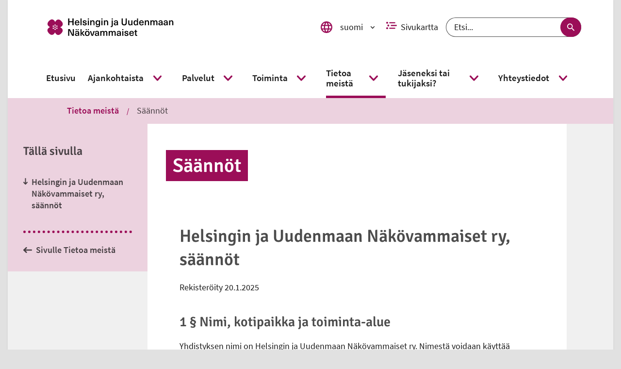

--- FILE ---
content_type: text/html; charset=utf-8
request_url: https://www.hun.fi/fi/saannot
body_size: 35194
content:
<!DOCTYPE html><html lang="fi"><head nonce="NjJlOTM2ZGMtOGJhMi00NDk1LWI5YWMtZWQ3MWJkYWIzYmQ3"><title data-react-helmet="true" lang="fi">Säännöt  | Helsingin ja Uudenmaan Näkövammaiset</title><meta data-react-helmet="true" name="viewport" content="width=device-width, initial-scale=1"/><meta data-react-helmet="true" name="title" content="Säännöt  | Helsingin ja Uudenmaan Näkövammaiset"/><meta data-react-helmet="true" name="description" content="Helsingin ja Uudenmaan Näkövammaiset ry, säännötRekisteröity 20.1.20251 § Nimi, kotipaikka ja toiminta-alueYhdistyksen nimi on Helsingin ja Uudenmaan Näkövammaiset ry. Nimestä voidaan käyttää lyhennettä HUN. Sen kotipaikka on Helsingin kaupunki ja toiminta-alue Uusimaa."/><meta data-react-helmet="true" property="og:title" content="Säännöt"/><meta data-react-helmet="true" property="og:image" content="https://cms.nkl.fi/sites/default/files/2022-02/Annansilm%C3%A4kukka_purppura_2.png"/><meta data-react-helmet="true" property="og:url" content="https://www.hun.fi/fi/saannot"/><meta data-react-helmet="true" property="og:type" content="website"/><meta data-react-helmet="true" property="article:published_time" content="2020-12-17T15:32:21+0200"/><meta data-react-helmet="true" property="article:modified_time" content="2025-05-02T12:50:44+0300"/><meta data-react-helmet="true" name="msapplication-config" content="/assets/favicons/hun/browserconfig.xml"/><link data-react-helmet="true" rel="canonical" href="https://www.hun.fi/fi/saannot"/><link data-react-helmet="true" rel="shortcut icon" type="image/x-icon" sizes="16x16 24x24 32x32 48x48 64x64" href="/assets/favicons/hun/favicon.ico"/><link data-react-helmet="true" rel="icon" type="image/png" sizes="57x57 76x76 96x96 128x128 192x192 228x228" href="/assets/favicons/hun/mstile-310x310"/><link data-react-helmet="true" rel="icon" type="image/png" sizes="32x32" href="/assets/favicons/hun/favicon-32x32.png"/><link data-react-helmet="true" rel="icon" type="image/png" sizes="16x16" href="/assets/favicons/hun/favicon-16x16.png"/><link data-react-helmet="true" rel="shortcut icon" type="image/png" sizes="196x196" href="/assets/favicons/hun/mstile-310x310.png"/><link data-react-helmet="true" rel="apple-touch-icon" sizes="120x120 152x152 180x180" href="/assets/favicons/hun/apple-touch-icon.png"/><link data-react-helmet="true" rel="mask-icon" href="/assets/favicons/hun/safari-pinned-tab.svg"/><style data-styled="" data-styled-version="5.3.3">.bFuaWc svg{fill:none;}/*!sc*/
.bFuaWc svg use{fill:none;}/*!sc*/
.bFuaWc svg g{stroke:none;}/*!sc*/
data-styled.g2[id="styled__SvgWrapper-sc-huwbck-0"]{content:"bFuaWc,"}/*!sc*/
.gQvdFw{display:block;position:relative;width:1em;}/*!sc*/
.gQvdFw svg{display:block;max-height:100%;max-width:100%;}/*!sc*/
.gQvdFw svg use{fill:currentColor;}/*!sc*/
.gQvdFw .inlineSvg svg path,.gQvdFw .inlineSvg svg circle:not([fill="none"]),.gQvdFw .inlineSvg svg rect:not([fill="none"]),.gQvdFw .inlineSvg svg g{fill:currentColor;}/*!sc*/
data-styled.g3[id="styled__Wrapper-sc-xzcqrr-0"]{content:"gQvdFw,"}/*!sc*/
.gAipQe{vertical-align:top;cursor:pointer;position:relative;}/*!sc*/
.gAipQe:hover,.gAipQe:focus{-webkit-text-decoration:underline;text-decoration:underline;}/*!sc*/
data-styled.g4[id="styled__Anchor-sc-1kbvd12-0"]{content:"gAipQe,"}/*!sc*/
.kvGFMu{margin-right:0.5rem;}/*!sc*/
data-styled.g6[id="styled__IconWrapper-sc-1kbvd12-2"]{content:"kvGFMu,"}/*!sc*/
.ksqrfX{display:inline-block;width:auto;}/*!sc*/
.fYlUkf{display:inline-block;}/*!sc*/
.eiAuRn{display:inline-block;width:0.5em;}/*!sc*/
data-styled.g7[id="styled__StyledIcon-sc-1kbvd12-3"]{content:"ksqrfX,fYlUkf,eiAuRn,"}/*!sc*/
.dBeNZy{max-width:92rem;margin:0 auto;padding:0;min-height:100vh;}/*!sc*/
@media (min-width:30em){.dBeNZy{padding:0 1rem;}}/*!sc*/
data-styled.g14[id="Container__AppContainer-sc-ux95ws-1"]{content:"dBeNZy,"}/*!sc*/
.bdqgAF{margin:0 auto;padding:0;}/*!sc*/
@media (min-width:50em){.bdqgAF{max-width:54rem;}}/*!sc*/
@media (min-width:60em){.bdqgAF{padding:0 1rem;max-width:92rem;}}/*!sc*/
@media (min-width:80em){.bdqgAF{padding:0 4.125rem;}}/*!sc*/
data-styled.g15[id="Container__FullContainer-sc-ux95ws-2"]{content:"bdqgAF,"}/*!sc*/
.etGeia{background-color:#FFFFFF;overflow:hidden;padding:0 1rem;max-width:54rem;margin:0 auto;}/*!sc*/
@media (min-width:50em){.etGeia{padding:0 4.125rem;}}/*!sc*/
data-styled.g17[id="Container__ContentContainer-sc-ux95ws-4"]{content:"etGeia,"}/*!sc*/
.hWzxhe{padding:1rem 0;max-width:54rem;margin:0 auto;}/*!sc*/
data-styled.g18[id="Container__ContentFullContainer-sc-ux95ws-5"]{content:"hWzxhe,"}/*!sc*/
.dXNldC{font-size:1.1111111111111112em;font-weight:600;color:rgba(0,0,0,0.7);}/*!sc*/
data-styled.g21[id="styled__StyledHeading-sc-y6kuk1-1"]{content:"dXNldC,"}/*!sc*/
.cZyDGT{display:-webkit-box;display:-webkit-flex;display:-ms-flexbox;display:flex;-webkit-box-pack:start;-webkit-justify-content:flex-start;-ms-flex-pack:start;justify-content:flex-start;margin:0;padding:0  1rem 1rem 1rem;list-style-type:none;text-align:center;width:100%;margin-top:0.5rem;}/*!sc*/
@media (min-width:50em){.cZyDGT{background:none;box-shadow:none;display:-webkit-box;display:-webkit-flex;display:-ms-flexbox;display:flex;padding:0;position:static;text-align:left;width:auto;}}/*!sc*/
.cZyDGT li a{padding:0 0.5rem;}/*!sc*/
.cZyDGT li:first-of-type a{padding-left:0;}/*!sc*/
.cZyDGT li:last-of-type a{padding-right:0;}/*!sc*/
data-styled.g22[id="styled__List-sc-y6kuk1-2"]{content:"cZyDGT,"}/*!sc*/
.jNmumL{color:rgba(0,0,0,0.7);display:-webkit-box;display:-webkit-flex;display:-ms-flexbox;display:flex;-webkit-flex-flow:column;-ms-flex-flow:column;flex-flow:column;-webkit-align-items:center;-webkit-box-align:center;-ms-flex-align:center;align-items:center;font-size:0.875rem;font-weight:700;text-align:center;-webkit-text-decoration:none;text-decoration:none;}/*!sc*/
@media (min-width:50em){.jNmumL{margin:0 1rem;}}/*!sc*/
data-styled.g23[id="styled__Anchor-sc-y6kuk1-3"]{content:"jNmumL,"}/*!sc*/
.iQwTzK{display:block;font-size:0.875rem;font-weight:700;margin:auto;margin-top:0.5rem;-webkit-order:2;-ms-flex-order:2;order:2;padding:0;width:100%;}/*!sc*/
.styled__Anchor-sc-y6kuk1-3:focus .styled__Label-sc-y6kuk1-4{-webkit-text-decoration:underline;text-decoration:underline;}/*!sc*/
data-styled.g24[id="styled__Label-sc-y6kuk1-4"]{content:"iQwTzK,"}/*!sc*/
.ehGIko{background-color:#3D5A96;color:white;border-radius:3rem;display:-webkit-box;display:-webkit-flex;display:-ms-flexbox;display:flex;-webkit-align-items:center;-webkit-box-align:center;-ms-flex-align:center;align-items:center;-webkit-box-pack:center;-webkit-justify-content:center;-ms-flex-pack:center;justify-content:center;width:3rem;height:3rem;-webkit-transition:-webkit-transform 0.15s;-webkit-transition:transform 0.15s;transition:transform 0.15s;}/*!sc*/
.styled__Anchor-sc-y6kuk1-3:hover .styled__SharingIconWrapper-sc-y6kuk1-5,.styled__Anchor-sc-y6kuk1-3:focus .ehGIko{background-color:#2D4370;-webkit-transform:scale(1.1);-ms-transform:scale(1.1);transform:scale(1.1);}/*!sc*/
.eyRLwe{background-color:#000000;color:white;border-radius:3rem;display:-webkit-box;display:-webkit-flex;display:-ms-flexbox;display:flex;-webkit-align-items:center;-webkit-box-align:center;-ms-flex-align:center;align-items:center;-webkit-box-pack:center;-webkit-justify-content:center;-ms-flex-pack:center;justify-content:center;width:3rem;height:3rem;-webkit-transition:-webkit-transform 0.15s;-webkit-transition:transform 0.15s;transition:transform 0.15s;}/*!sc*/
.styled__Anchor-sc-y6kuk1-3:hover .styled__SharingIconWrapper-sc-y6kuk1-5,.styled__Anchor-sc-y6kuk1-3:focus .eyRLwe{background-color:#000000;-webkit-transform:scale(1.1);-ms-transform:scale(1.1);transform:scale(1.1);}/*!sc*/
.cHPxxO{background-color:#25D366;color:white;border-radius:3rem;display:-webkit-box;display:-webkit-flex;display:-ms-flexbox;display:flex;-webkit-align-items:center;-webkit-box-align:center;-ms-flex-align:center;align-items:center;-webkit-box-pack:center;-webkit-justify-content:center;-ms-flex-pack:center;justify-content:center;width:3rem;height:3rem;-webkit-transition:-webkit-transform 0.15s;-webkit-transition:transform 0.15s;transition:transform 0.15s;}/*!sc*/
.styled__Anchor-sc-y6kuk1-3:hover .styled__SharingIconWrapper-sc-y6kuk1-5,.styled__Anchor-sc-y6kuk1-3:focus .cHPxxO{background-color:#1B9E4C;-webkit-transform:scale(1.1);-ms-transform:scale(1.1);transform:scale(1.1);}/*!sc*/
.ftvmMy{background-color:#0077B5;color:white;border-radius:3rem;display:-webkit-box;display:-webkit-flex;display:-ms-flexbox;display:flex;-webkit-align-items:center;-webkit-box-align:center;-ms-flex-align:center;align-items:center;-webkit-box-pack:center;-webkit-justify-content:center;-ms-flex-pack:center;justify-content:center;width:3rem;height:3rem;-webkit-transition:-webkit-transform 0.15s;-webkit-transition:transform 0.15s;transition:transform 0.15s;}/*!sc*/
.styled__Anchor-sc-y6kuk1-3:hover .styled__SharingIconWrapper-sc-y6kuk1-5,.styled__Anchor-sc-y6kuk1-3:focus .ftvmMy{background-color:#004780;-webkit-transform:scale(1.1);-ms-transform:scale(1.1);transform:scale(1.1);}/*!sc*/
.bPhgNm{background-color:#9B0E58;color:white;border-radius:3rem;display:-webkit-box;display:-webkit-flex;display:-ms-flexbox;display:flex;-webkit-align-items:center;-webkit-box-align:center;-ms-flex-align:center;align-items:center;-webkit-box-pack:center;-webkit-justify-content:center;-ms-flex-pack:center;justify-content:center;width:3rem;height:3rem;-webkit-transition:-webkit-transform 0.15s;-webkit-transition:transform 0.15s;transition:transform 0.15s;}/*!sc*/
.styled__Anchor-sc-y6kuk1-3:hover .styled__SharingIconWrapper-sc-y6kuk1-5,.styled__Anchor-sc-y6kuk1-3:focus .bPhgNm{background-color:#740A41;-webkit-transform:scale(1.1);-ms-transform:scale(1.1);transform:scale(1.1);}/*!sc*/
data-styled.g25[id="styled__SharingIconWrapper-sc-y6kuk1-5"]{content:"ehGIko,eyRLwe,cHPxxO,ftvmMy,bPhgNm,"}/*!sc*/
.coHSoR{width:auto;font-size:1.2em;-webkit-transition:-webkit-transform 0.25s;-webkit-transition:transform 0.25s;transition:transform 0.25s;}/*!sc*/
.styled__Anchor-sc-y6kuk1-3:hover .styled__StyledSocialMediaIcon-sc-y6kuk1-6,.styled__Anchor-sc-y6kuk1-3:focus .coHSoR{-webkit-transform:scale(1.175);-ms-transform:scale(1.175);transform:scale(1.175);}/*!sc*/
data-styled.g26[id="styled__StyledSocialMediaIcon-sc-y6kuk1-6"]{content:"coHSoR,"}/*!sc*/
.emTaUD{-webkit-align-items:center;-webkit-box-align:center;-ms-flex-align:center;align-items:center;color:rgba(0,0,0,0.7);display:-webkit-box;display:-webkit-flex;display:-ms-flexbox;display:flex;-webkit-flex-direction:column;-ms-flex-direction:column;flex-direction:column;-webkit-text-decoration:none;text-decoration:none;}/*!sc*/
data-styled.g27[id="styled__Link-sc-q79xwx-0"]{content:"emTaUD,"}/*!sc*/
.kXsfAp{width:3rem;height:3rem;background-color:#9B0E58;border-radius:3rem;font-size:0;color:#000000;display:-webkit-box;display:-webkit-flex;display:-ms-flexbox;display:flex;-webkit-box-pack:center;-webkit-justify-content:center;-ms-flex-pack:center;justify-content:center;-webkit-align-items:center;-webkit-box-align:center;-ms-flex-align:center;align-items:center;-webkit-transition:color 0.25s linear;transition:color 0.25s linear;}/*!sc*/
.styled__Link-sc-q79xwx-0:hover .styled__IconWrapper-sc-q79xwx-1,.styled__Link-sc-q79xwx-0:focus .kXsfAp{color:#9B0E58;}/*!sc*/
data-styled.g28[id="styled__IconWrapper-sc-q79xwx-1"]{content:"kXsfAp,"}/*!sc*/
.eiVlmw{font-size:0.875rem;font-weight:700;margin-top:0.5rem;}/*!sc*/
.styled__Link-sc-q79xwx-0:focus .styled__Text-sc-q79xwx-2{-webkit-text-decoration:underline;text-decoration:underline;}/*!sc*/
data-styled.g29[id="styled__Text-sc-q79xwx-2"]{content:"eiVlmw,"}/*!sc*/
.eRrwSs{-webkit-transition:-webkit-transform 0.1s linear;-webkit-transition:transform 0.1s linear;transition:transform 0.1s linear;width:auto;color:white;}/*!sc*/
.styled__Link-sc-q79xwx-0:hover .styled__StyledIcon-sc-q79xwx-3,.styled__Link-sc-q79xwx-0:focus .eRrwSs{-webkit-transform:translate(0rem,-0.1rem);-ms-transform:translate(0rem,-0.1rem);transform:translate(0rem,-0.1rem);color:white;}/*!sc*/
data-styled.g30[id="styled__StyledIcon-sc-q79xwx-3"]{content:"eRrwSs,"}/*!sc*/
.vKxIO{display:-webkit-box;display:-webkit-flex;display:-ms-flexbox;display:flex;-webkit-flex-flow:column-reverse;-ms-flex-flow:column-reverse;flex-flow:column-reverse;-webkit-align-items:flex-start;-webkit-box-align:flex-start;-ms-flex-align:flex-start;align-items:flex-start;padding:2rem 1rem;}/*!sc*/
@media (min-width:50em){.vKxIO{-webkit-flex-flow:wrap-reverse;-ms-flex-flow:wrap-reverse;flex-flow:wrap-reverse;-webkit-box-pack:justify;-webkit-justify-content:space-between;-ms-flex-pack:justify;justify-content:space-between;}}/*!sc*/
data-styled.g31[id="styled__StyledPageBottomWrapper-sc-1dtbfmz-0"]{content:"vKxIO,"}/*!sc*/
.heyjyX{position:relative;bottom:0;right:auto;padding: 1rem 1rem 0 1rem;}/*!sc*/
@media (min-width:50em){.heyjyX{padding:0;}}/*!sc*/
data-styled.g32[id="styled__StyledStaticScrollToTop-sc-1dtbfmz-1"]{content:"heyjyX,"}/*!sc*/
.cdHcjS{background-color:rgba(255,255,255,0);border-radius:0.5rem;padding:0.5rem 0.2rem 0rem 0.2rem;position:fixed;bottom:0.1em;left:auto;right:0.1em;z-index:2;}/*!sc*/
.cdHcjS a{-webkit-flex-direction:row-reverse;-ms-flex-direction:row-reverse;flex-direction:row-reverse;}/*!sc*/
.cdHcjS a div{width:3rem;height:3rem;}/*!sc*/
.cdHcjS span{max-width:100%;text-align:center;line-height:1rem;font-size:1rem;margin:0 0 0.5rem 0;}/*!sc*/
.cdHcjS span:nth-child(2){margin-right:0.5rem;margin-bottom:0;background-color:white;padding:10px;border-radius:5%;}/*!sc*/
@media (max-width:49.99875em){.cdHcjS span:nth-child(2){display:none;}}/*!sc*/
data-styled.g33[id="styled__StyledFloatingScrollToTop-sc-1dtbfmz-2"]{content:"cdHcjS,"}/*!sc*/
.kcOLEf.kcOLEf.kcOLEf a{display:-webkit-inline-box;display:-webkit-inline-flex;display:-ms-inline-flexbox;display:inline-flex;font-size:1.125rem;font-weight:600;padding:1rem 0;-webkit-text-decoration:none;text-decoration:none;color:rgba(0,0,0,0.7);}/*!sc*/
.kcOLEf.kcOLEf.kcOLEf a:hover,.kcOLEf.kcOLEf.kcOLEf a:focus{color:#9B0E58;-webkit-text-decoration:underline;text-decoration:underline;}/*!sc*/
@media (min-width:50em){.kcOLEf.kcOLEf.kcOLEf a{font-size:1.125rem;font-weight:600;}}/*!sc*/
data-styled.g34[id="ParentPage__Wrapper-sc-1jlihe5-0"]{content:"kcOLEf,"}/*!sc*/
.kYGxpv{border-top:0.3rem dotted #ECD2DF;border-bottom:none;margin:0;}/*!sc*/
data-styled.g35[id="styled__HorizontalLine-sc-3hcrjo-0"]{content:"kYGxpv,"}/*!sc*/
.dVlLGb{background:#ECD2DF;margin:0 0 1rem 0;padding:0 2rem;display:none;overflow:hidden;}/*!sc*/
@media (min-width:50em){.dVlLGb{margin:0 2rem;}}/*!sc*/
@media (min-width:75em){.dVlLGb{display:none;}}/*!sc*/
data-styled.g36[id="styled__AccordionContentMobile-sc-1ekospc-0"]{content:"dVlLGb,"}/*!sc*/
.bEKOFL{display:none;}/*!sc*/
@media (min-width:75em){.bEKOFL{display:block;overflow:hidden;}}/*!sc*/
data-styled.g37[id="styled__AccordionContentDesktop-sc-1ekospc-1"]{content:"bEKOFL,"}/*!sc*/
.jaZsIL{background:#ECD2DF;display:-webkit-box;display:-webkit-flex;display:-ms-flexbox;display:flex;-webkit-align-items:stretch;-webkit-box-align:stretch;-ms-flex-align:stretch;align-items:stretch;-webkit-flex-basis:100%;-ms-flex-preferred-size:100%;flex-basis:100%;cursor:pointer;padding:0 2rem;position:relative;}/*!sc*/
@media (min-width:50em){.jaZsIL{margin:0 2rem;}}/*!sc*/
@media (min-width:75em){.jaZsIL{cursor:default;margin:0;padding:0;}}/*!sc*/
data-styled.g39[id="styled__Header-sc-1ekospc-3"]{content:"jaZsIL,"}/*!sc*/
.eVFHvv{-webkit-flex:1 1 100%;-ms-flex:1 1 100%;flex:1 1 100%;overflow:hidden;-webkit-order:2;-ms-flex-order:2;order:2;padding:1.5rem 0;}/*!sc*/
@media (min-width:75em){.eVFHvv{padding:1.5rem 0 0.75rem 0;}}/*!sc*/
data-styled.g40[id="styled__HeaderContent-sc-1ekospc-4"]{content:"eVFHvv,"}/*!sc*/
.dbcEJA{color:rgba(0,0,0,0.7);text-align:left;text-transform:none;margin:0;font-size:1.25rem;}/*!sc*/
@media (min-width:75em){.dbcEJA{font-size:1.3333333333333333em;}}/*!sc*/
data-styled.g41[id="styled__StyledHeading-sc-1ekospc-5"]{content:"dbcEJA,"}/*!sc*/
.cbMWgZ{-webkit-appearance:none;-moz-appearance:none;appearance:none;background-color:transparent;border:0;color:inherit;cursor:pointer;display:block;margin-left:-1.333rem;padding:1rem 1.333rem;}/*!sc*/
.cbMWgZ:after{content:' ';height:100%;left:0;position:absolute;top:0;width:100%;z-index:2;}/*!sc*/
@media (min-width:75em){.cbMWgZ{display:none;}}/*!sc*/
data-styled.g42[id="styled__Button-sc-1ekospc-6"]{content:"cbMWgZ,"}/*!sc*/
.hrizMf{display:block;height:1px;width:1px;overflow:hidden;-webkit-clip:rect(1px 1px 1px 1px);clip:rect(1px 1px 1px 1px);-webkit-clip:rect(1px,1px,1px,1px);clip:rect(1px,1px,1px,1px);-webkit-clip-path:inset(1px);clip-path:inset(1px);white-space:nowrap;position:absolute;}/*!sc*/
data-styled.g43[id="styled__ButtonText-sc-1ekospc-7"]{content:"hrizMf,"}/*!sc*/
.hfMrsc{position:relative;-webkit-flex:0 0 4em;-ms-flex:0 0 4em;flex:0 0 4em;display:-webkit-box;display:-webkit-flex;display:-ms-flexbox;display:flex;-webkit-align-items:center;-webkit-box-align:center;-ms-flex-align:center;align-items:center;-webkit-box-pack:center;-webkit-justify-content:center;-ms-flex-pack:center;justify-content:center;color:rgba(0,0,0,0.7);}/*!sc*/
data-styled.g44[id="styled__IconContainer-sc-1ekospc-8"]{content:"hfMrsc,"}/*!sc*/
.gfoXZL{list-style:none;margin:0 0 1rem 0;padding:0;}/*!sc*/
.gfoXZL li{margin:0;}/*!sc*/
.gfoXZL li a{display:-webkit-inline-box;display:-webkit-inline-flex;display:-ms-inline-flexbox;display:inline-flex;font-size:1.125rem;font-weight:600;-webkit-text-decoration:none;text-decoration:none;padding:0.5rem 0;width:100%;color:rgba(0,0,0,0.7);}/*!sc*/
.gfoXZL li a:focus,.gfoXZL li a:hover{color:#9B0E58;}/*!sc*/
@media (min-width:50em){.gfoXZL li a{font-size:1.125rem;font-weight:600;}}/*!sc*/
@media (min-width:75em){.gfoXZL{margin:1rem 0 2rem 0;}}/*!sc*/
data-styled.g45[id="styled__List-sc-1ekospc-9"]{content:"gfoXZL,"}/*!sc*/
.fJVUyd{padding-bottom:1rem;display:none;}/*!sc*/
@media (min-width:75em){.fJVUyd{display:none;}}/*!sc*/
data-styled.g46[id="styled__StyledMobileContentEndDivider-sc-1ekospc-10"]{content:"fJVUyd,"}/*!sc*/
.QsJgQ{display:none;padding-bottom:0.5rem;}/*!sc*/
@media (min-width:75em){.QsJgQ{border-color:#9B0E58;display:block;}}/*!sc*/
data-styled.g47[id="styled__StyledContentEndDivider-sc-1ekospc-11"]{content:"QsJgQ,"}/*!sc*/
.hamFkj{width:100%;}/*!sc*/
@media (min-width:30em){.hamFkj{padding:1.5rem;}}/*!sc*/
@media (min-width:60em){.hamFkj{width:auto;max-width:none;margin:0;}}/*!sc*/
data-styled.g50[id="ContentNavigation__Accordion-sc-gf9lui-0"]{content:"hamFkj,"}/*!sc*/
.bleSZZ{padding-bottom:1rem;}/*!sc*/
@media (min-width:75em){.bleSZZ{padding-bottom:4.125rem;}}/*!sc*/
data-styled.g51[id="styled__StyledSection-sc-1ntujxi-0"]{content:"bleSZZ,"}/*!sc*/
.GmINZ{margin:2rem 0;}/*!sc*/
data-styled.g52[id="styled__StyledDivider-sc-1ntujxi-1"]{content:"GmINZ,"}/*!sc*/
.kjGBxW{padding-left:0.5rem;}/*!sc*/
data-styled.g53[id="styled__StyledDatetime-sc-1ntujxi-2"]{content:"kjGBxW,"}/*!sc*/
.bDjyYt{display:block;margin:auto;}/*!sc*/
data-styled.g56[id="styled__Image-sc-wrmsyr-0"]{content:"bDjyYt,"}/*!sc*/
.cbDsES{display:block;height:1px;width:1px;overflow:hidden;-webkit-clip:rect(1px 1px 1px 1px);clip:rect(1px 1px 1px 1px);-webkit-clip:rect(1px,1px,1px,1px);clip:rect(1px,1px,1px,1px);-webkit-clip-path:inset(1px);clip-path:inset(1px);white-space:nowrap;position:absolute;}/*!sc*/
data-styled.g58[id="styled__InvisibleLink-sc-67nwqu-0"]{content:"cbDsES,"}/*!sc*/
.hYbUdi{width:100%;}/*!sc*/
@media (min-width:50em){.hYbUdi{width:auto;padding:0.4375rem 0;}}/*!sc*/
data-styled.g59[id="styled__Inner-sc-otz8it-0"]{content:"hYbUdi,"}/*!sc*/
.dTfzEs{margin:0;padding:0.4375rem 0.875rem;color:#FFFFFF;background-color:#9B0E58;}/*!sc*/
@media (min-width:50em){.dTfzEs{-webkit-box-decoration-break:clone;box-decoration-break:clone;box-shadow:0.875rem 0 0 #9B0E58, -0.875rem 0 0 #9B0E58;display:inline;line-height:1.35;padding:0.4375rem 0;}}/*!sc*/
data-styled.g60[id="styled__StyledHeading-sc-otz8it-1"]{content:"dTfzEs,"}/*!sc*/
.chyLOr{display:block;height:1px;width:1px;overflow:hidden;-webkit-clip:rect(1px 1px 1px 1px);clip:rect(1px 1px 1px 1px);-webkit-clip:rect(1px,1px,1px,1px);clip:rect(1px,1px,1px,1px);-webkit-clip-path:inset(1px);clip-path:inset(1px);white-space:nowrap;position:absolute;}/*!sc*/
data-styled.g61[id="styled__HiddenSpan-sc-vsc4fb-0"]{content:"chyLOr,"}/*!sc*/
.dLZQhV{border:none;border-radius:2rem;background-color:#FFFFFF;color:#9B0E58;display:-webkit-box;display:-webkit-flex;display:-ms-flexbox;display:flex;-webkit-flex-flow:row nowrap;-ms-flex-flow:row nowrap;flex-flow:row nowrap;-webkit-align-items:center;-webkit-box-align:center;-ms-flex-align:center;align-items:center;cursor:pointer;padding:0.5rem 0.5rem;}/*!sc*/
.dLZQhV:hover:not([aria-disabled=true]),.dLZQhV:focus:not([aria-disabled=true]){background-color:#ECD2DF;color:#9B0E58;}/*!sc*/
.dLZQhV[aria-disabled=true]{cursor:not-allowed;}/*!sc*/
data-styled.g62[id="styled__StyledButton-sc-fpxrsm-0"]{content:"dLZQhV,"}/*!sc*/
.heJtqN{color:#9B0E58;}/*!sc*/
.heJtqN:visited{color:#9B0E58;}/*!sc*/
.heJtqN:hover{color:#000000;}/*!sc*/
.heJtqN:focus,.heJtqN:visited:focus{background:#9B0E58;color:#FFFFFF;}/*!sc*/
data-styled.g70[id="styled__StyledAnchorLinkWithIcon-sc-14sbybl-0"]{content:"heJtqN,"}/*!sc*/
.dhcTXw ul li{padding:0.25rem 0;}/*!sc*/
data-styled.g71[id="styled__Section-sc-14sbybl-1"]{content:"dhcTXw,"}/*!sc*/
.CWERZ{color:rgba(0,0,0,0.7);}/*!sc*/
data-styled.g72[id="styled__StyledDocHeading-sc-14sbybl-2"]{content:"CWERZ,"}/*!sc*/
.hQjTVo{width:auto;}/*!sc*/
.hQjTVo svg{width:100%;}/*!sc*/
data-styled.g77[id="styled__StyledIcon-sc-1f7mldf-0"]{content:"hQjTVo,"}/*!sc*/
.gzxUZs{display:-webkit-box;display:-webkit-flex;display:-ms-flexbox;display:flex;-webkit-flex-flow:column;-ms-flex-flow:column;flex-flow:column;-webkit-align-items:center;-webkit-box-align:center;-ms-flex-align:center;align-items:center;}/*!sc*/
data-styled.g78[id="styled__SearchWrapper-sc-1f7mldf-1"]{content:"gzxUZs,"}/*!sc*/
.CCNjP{position:relative;display:-webkit-box;display:-webkit-flex;display:-ms-flexbox;display:flex;justify-self:center;width:100%;}/*!sc*/
@media (min-width:50em){.CCNjP{width:auto;}}/*!sc*/
data-styled.g79[id="styled__SearchBox-sc-1f7mldf-2"]{content:"CCNjP,"}/*!sc*/
.ghWixg{width:100%;border-radius:2rem;height:2.5rem;line-height:2.5rem;padding:0 5rem 0 1rem;font-size:1.1111111111111112em;border:1px solid rgba(0,0,0,0.7);background-color:#FFFFFF;false;color:rgba(0,0,0,0.9);}/*!sc*/
.ghWixg::-webkit-input-placeholder{color:rgba(0,0,0,0.9);}/*!sc*/
.ghWixg::-moz-placeholder{color:rgba(0,0,0,0.9);}/*!sc*/
.ghWixg:-ms-input-placeholder{color:rgba(0,0,0,0.9);}/*!sc*/
.ghWixg::placeholder{color:rgba(0,0,0,0.9);}/*!sc*/
data-styled.g80[id="styled__SearchInput-sc-1f7mldf-3"]{content:"ghWixg,"}/*!sc*/
.fWavgI{width:1.7rem;}/*!sc*/
data-styled.g81[id="styled__SearchIconWrapper-sc-1f7mldf-4"]{content:"fWavgI,"}/*!sc*/
.YHJev{position:absolute;right:0;height:100%;display:-webkit-box;display:-webkit-flex;display:-ms-flexbox;display:flex;}/*!sc*/
data-styled.g82[id="styled__ButtonWrapper-sc-1f7mldf-5"]{content:"YHJev,"}/*!sc*/
.iCSzeA{height:100%;border-radius:2rem;border:none;cursor:pointer;display:-webkit-box;display:-webkit-flex;display:-ms-flexbox;display:flex;-webkit-align-items:center;-webkit-box-align:center;-ms-flex-align:center;align-items:center;padding:0 1rem;width:auto;padding:0 0.5rem;background-color:#9B0E58;color:#FFFFFF;}/*!sc*/
.iCSzeA:hover,.iCSzeA:focus{color:#9B0E58;background-color:#F3ECF0;}/*!sc*/
data-styled.g83[id="styled__SubmitButton-sc-1f7mldf-6"]{content:"iCSzeA,"}/*!sc*/
.hBJKns{padding:0 0.375rem;}/*!sc*/
data-styled.g85[id="styled__StyledSearchIcon-sc-1f7mldf-8"]{content:"hBJKns,"}/*!sc*/
.iVGFqe{background:#FFFFFF;top:-10rem;padding:1rem 1.5rem;position:absolute;-webkit-text-decoration:none;text-decoration:none;z-index:1;color:#9B0E58;font-weight:bold;}/*!sc*/
.iVGFqe:focus{top:0;z-index:99999;}/*!sc*/
data-styled.g89[id="styled__SkipToContentLink-sc-b7mu6r-1"]{content:"iVGFqe,"}/*!sc*/
@font-face{font-family:'Signika Negative';font-style:normal;font-weight:300;src:url('/assets/fonts/signika-negative/signika-negative-v9-latin-ext_latin-300.eot');src:local('Signika Negative Light'),local('SignikaNegative-Light'),url('/assets/fonts/signika-negative/signika-negative-v9-latin-ext_latin-300.eot?#iefix') format('embedded-opentype'),url('/assets/fonts/signika-negative/signika-negative-v9-latin-ext_latin-300.woff2') format('woff2'),url('/assets/fonts/signika-negative/signika-negative-v9-latin-ext_latin-300.woff') format('woff'),url('/assets/fonts/signika-negative/signika-negative-v9-latin-ext_latin-300.ttf') format('truetype'),url('/assets/fonts/signika-negative/signika-negative-v9-latin-ext_latin-300.svg#SignikaNegative') format('svg');}/*!sc*/
@font-face{font-family:'Signika Negative';font-style:normal;font-weight:400;src:url('/assets/fonts/signika-negative/signika-negative-v9-latin-ext_latin-regular.eot');src:local('Signika Negative Regular'),local('SignikaNegative-Regular'),url('/assets/fonts/signika-negative/signika-negative-v9-latin-ext_latin-regular.eot?#iefix') format('embedded-opentype'),url('/assets/fonts/signika-negative/signika-negative-v9-latin-ext_latin-regular.woff2') format('woff2'),url('/assets/fonts/signika-negative/signika-negative-v9-latin-ext_latin-regular.woff') format('woff'),url('/assets/fonts/signika-negative/signika-negative-v9-latin-ext_latin-regular.ttf') format('truetype'),url('/assets/fonts/signika-negative/signika-negative-v9-latin-ext_latin-regular.svg#SignikaNegative') format('svg');}/*!sc*/
@font-face{font-family:'Signika Negative';font-style:normal;font-weight:600;src:url('/assets/fonts/signika-negative/signika-negative-v9-latin-ext_latin-600.eot');src:local('Signika Negative SemiBold'),local('SignikaNegative-SemiBold'),url('/assets/fonts/signika-negative/signika-negative-v9-latin-ext_latin-600.eot?#iefix') format('embedded-opentype'),url('/assets/fonts/signika-negative/signika-negative-v9-latin-ext_latin-600.woff2') format('woff2'),url('/assets/fonts/signika-negative/signika-negative-v9-latin-ext_latin-600.woff') format('woff'),url('/assets/fonts/signika-negative/signika-negative-v9-latin-ext_latin-600.ttf') format('truetype'),url('/assets/fonts/signika-negative/signika-negative-v9-latin-ext_latin-600.svg#SignikaNegative') format('svg');}/*!sc*/
@font-face{font-family:'Signika Negative';font-style:normal;font-weight:700;src:url('/assets/fonts/signika-negative/signika-negative-v9-latin-ext_latin-700.eot');src:local('Signika Negative Bold'),local('SignikaNegative-Bold'),url('/assets/fonts/signika-negative/signika-negative-v9-latin-ext_latin-700.eot?#iefix') format('embedded-opentype'),url('/assets/fonts/signika-negative/signika-negative-v9-latin-ext_latin-700.woff2') format('woff2'),url('/assets/fonts/signika-negative/signika-negative-v9-latin-ext_latin-700.woff') format('woff'),url('/assets/fonts/signika-negative/signika-negative-v9-latin-ext_latin-700.ttf') format('truetype'),url('/assets/fonts/signika-negative/signika-negative-v9-latin-ext_latin-700.svg#SignikaNegative') format('svg');}/*!sc*/
@font-face{font-family:'Source Sans Pro';font-style:italic;font-weight:300;src:url('/assets/fonts/source-sans-pro/source-sans-pro-v12-latin-ext_latin-300italic.eot');src:local('Source Sans Pro Light Italic'),local('SourceSansPro-LightItalic'),url('/assets/fonts/source-sans-pro/source-sans-pro-v12-latin-ext_latin-300italic.eot?#iefix') format('embedded-opentype'),url('/assets/fonts/source-sans-pro/source-sans-pro-v12-latin-ext_latin-300italic.woff2') format('woff2'),url('/assets/fonts/source-sans-pro/source-sans-pro-v12-latin-ext_latin-300italic.woff') format('woff'),url('/assets/fonts/source-sans-pro/source-sans-pro-v12-latin-ext_latin-300italic.ttf') format('truetype'),url('/assets/fonts/source-sans-pro/source-sans-pro-v12-latin-ext_latin-300italic.svg#SourceSansPro') format('svg');}/*!sc*/
@font-face{font-family:'Source Sans Pro';font-style:normal;font-weight:300;src:url('/assets/fonts/source-sans-pro/source-sans-pro-v12-latin-ext_latin-300.eot');src:local('Source Sans Pro Light'),local('SourceSansPro-Light'),url('/assets/fonts/source-sans-pro/source-sans-pro-v12-latin-ext_latin-300.eot?#iefix') format('embedded-opentype'),url('/assets/fonts/source-sans-pro/source-sans-pro-v12-latin-ext_latin-300.woff2') format('woff2'),url('/assets/fonts/source-sans-pro/source-sans-pro-v12-latin-ext_latin-300.woff') format('woff'),url('/assets/fonts/source-sans-pro/source-sans-pro-v12-latin-ext_latin-300.ttf') format('truetype'),url('/assets/fonts/source-sans-pro/source-sans-pro-v12-latin-ext_latin-300.svg#SourceSansPro') format('svg');}/*!sc*/
@font-face{font-family:'Source Sans Pro';font-style:normal;font-weight:400;src:url('/assets/fonts/source-sans-pro/source-sans-pro-v12-latin-ext_latin-regular.eot');src:local('Source Sans Pro Regular'),local('SourceSansPro-Regular'),url('/assets/fonts/source-sans-pro/source-sans-pro-v12-latin-ext_latin-regular.eot?#iefix') format('embedded-opentype'),url('/assets/fonts/source-sans-pro/source-sans-pro-v12-latin-ext_latin-regular.woff2') format('woff2'),url('/assets/fonts/source-sans-pro/source-sans-pro-v12-latin-ext_latin-regular.woff') format('woff'),url('/assets/fonts/source-sans-pro/source-sans-pro-v12-latin-ext_latin-regular.ttf') format('truetype'),url('/assets/fonts/source-sans-pro/source-sans-pro-v12-latin-ext_latin-regular.svg#SourceSansPro') format('svg');}/*!sc*/
@font-face{font-family:'Source Sans Pro';font-style:italic;font-weight:400;src:url('/assets/fonts/source-sans-pro/source-sans-pro-v12-latin-ext_latin-italic.eot');src:local('Source Sans Pro Italic'),local('SourceSansPro-Italic'),url('/assets/fonts/source-sans-pro/source-sans-pro-v12-latin-ext_latin-italic.eot?#iefix') format('embedded-opentype'),url('/assets/fonts/source-sans-pro/source-sans-pro-v12-latin-ext_latin-italic.woff2') format('woff2'),url('/assets/fonts/source-sans-pro/source-sans-pro-v12-latin-ext_latin-italic.woff') format('woff'),url('/assets/fonts/source-sans-pro/source-sans-pro-v12-latin-ext_latin-italic.ttf') format('truetype'),url('/assets/fonts/source-sans-pro/source-sans-pro-v12-latin-ext_latin-italic.svg#SourceSansPro') format('svg');}/*!sc*/
@font-face{font-family:'Source Sans Pro';font-style:normal;font-weight:600;src:url('/assets/fonts/source-sans-pro/source-sans-pro-v12-latin-ext_latin-600.eot');src:local('Source Sans Pro SemiBold'),local('SourceSansPro-SemiBold'),url('/assets/fonts/source-sans-pro/source-sans-pro-v12-latin-ext_latin-600.eot?#iefix') format('embedded-opentype'),url('/assets/fonts/source-sans-pro/source-sans-pro-v12-latin-ext_latin-600.woff2') format('woff2'),url('/assets/fonts/source-sans-pro/source-sans-pro-v12-latin-ext_latin-600.woff') format('woff'),url('/assets/fonts/source-sans-pro/source-sans-pro-v12-latin-ext_latin-600.ttf') format('truetype'),url('/assets/fonts/source-sans-pro/source-sans-pro-v12-latin-ext_latin-600.svg#SourceSansPro') format('svg');}/*!sc*/
@font-face{font-family:'Source Sans Pro';font-style:normal;font-weight:700;src:url('/assets/fonts/source-sans-pro/source-sans-pro-v12-latin-ext_latin-700.eot');src:local('Source Sans Pro Bold'),local('SourceSansPro-Bold'),url('/assets/fonts/source-sans-pro/source-sans-pro-v12-latin-ext_latin-700.eot?#iefix') format('embedded-opentype'),url('/assets/fonts/source-sans-pro/source-sans-pro-v12-latin-ext_latin-700.woff2') format('woff2'),url('/assets/fonts/source-sans-pro/source-sans-pro-v12-latin-ext_latin-700.woff') format('woff'),url('/assets/fonts/source-sans-pro/source-sans-pro-v12-latin-ext_latin-700.ttf') format('truetype'),url('/assets/fonts/source-sans-pro/source-sans-pro-v12-latin-ext_latin-700.svg#SourceSansPro') format('svg');}/*!sc*/
@font-face{font-family:'Source Sans Pro';font-style:italic;font-weight:600;src:url('/assets/fonts/source-sans-pro/source-sans-pro-v12-latin-ext_latin-600italic.eot');src:local('Source Sans Pro SemiBold Italic'),local('SourceSansPro-SemiBoldItalic'),url('/assets/fonts/source-sans-pro/source-sans-pro-v12-latin-ext_latin-600italic.eot?#iefix') format('embedded-opentype'),url('/assets/fonts/source-sans-pro/source-sans-pro-v12-latin-ext_latin-600italic.woff2') format('woff2'),url('/assets/fonts/source-sans-pro/source-sans-pro-v12-latin-ext_latin-600italic.woff') format('woff'),url('/assets/fonts/source-sans-pro/source-sans-pro-v12-latin-ext_latin-600italic.ttf') format('truetype'),url('/assets/fonts/source-sans-pro/source-sans-pro-v12-latin-ext_latin-600italic.svg#SourceSansPro') format('svg');}/*!sc*/
@font-face{font-family:'Source Sans Pro';font-style:italic;font-weight:700;src:url('/assets/fonts/source-sans-pro/source-sans-pro-v12-latin-ext_latin-700italic.eot');src:local('Source Sans Pro Bold Italic'),local('SourceSansPro-BoldItalic'),url('/assets/fonts/source-sans-pro/source-sans-pro-v12-latin-ext_latin-700italic.eot?#iefix') format('embedded-opentype'),url('/assets/fonts/source-sans-pro/source-sans-pro-v12-latin-ext_latin-700italic.woff2') format('woff2'),url('/assets/fonts/source-sans-pro/source-sans-pro-v12-latin-ext_latin-700italic.woff') format('woff'),url('/assets/fonts/source-sans-pro/source-sans-pro-v12-latin-ext_latin-700italic.ttf') format('truetype'),url('/assets/fonts/source-sans-pro/source-sans-pro-v12-latin-ext_latin-700italic.svg#SourceSansPro') format('svg');}/*!sc*/
@font-face{font-family:'Source Sans Pro';font-style:normal;font-weight:900;src:url('/assets/fonts/source-sans-pro/source-sans-pro-v12-latin-ext_latin-900.eot');src:local('Source Sans Pro Black'),local('SourceSansPro-Black'),url('/assets/fonts/source-sans-pro/source-sans-pro-v12-latin-ext_latin-900.eot?#iefix') format('embedded-opentype'),url('/assets/fonts/source-sans-pro/source-sans-pro-v12-latin-ext_latin-900.woff2') format('woff2'),url('/assets/fonts/source-sans-pro/source-sans-pro-v12-latin-ext_latin-900.woff') format('woff'),url('/assets/fonts/source-sans-pro/source-sans-pro-v12-latin-ext_latin-900.ttf') format('truetype'),url('/assets/fonts/source-sans-pro/source-sans-pro-v12-latin-ext_latin-900.svg#SourceSansPro') format('svg');}/*!sc*/
@font-face{font-family:'Source Sans Pro';font-style:italic;font-weight:900;src:url('/assets/fonts/source-sans-pro/source-sans-pro-v12-latin-ext_latin-900italic.eot');src:local('Source Sans Pro Black Italic'),local('SourceSansPro-BlackItalic'),url('/assets/fonts/source-sans-pro/source-sans-pro-v12-latin-ext_latin-900italic.eot?#iefix') format('embedded-opentype'),url('/assets/fonts/source-sans-pro/source-sans-pro-v12-latin-ext_latin-900italic.woff2') format('woff2'),url('/assets/fonts/source-sans-pro/source-sans-pro-v12-latin-ext_latin-900italic.woff') format('woff'),url('/assets/fonts/source-sans-pro/source-sans-pro-v12-latin-ext_latin-900italic.ttf') format('truetype'),url('/assets/fonts/source-sans-pro/source-sans-pro-v12-latin-ext_latin-900italic.svg#SourceSansPro') format('svg');}/*!sc*/
html{line-height:1.15;-webkit-text-size-adjust:100%;}/*!sc*/
body{margin:0;}/*!sc*/
main{display:block;}/*!sc*/
h1{font-size:2em;margin:0.67em 0;}/*!sc*/
hr{box-sizing:content-box;height:0;overflow:visible;}/*!sc*/
pre{font-family:monospace,monospace;font-size:1em;}/*!sc*/
a{background-color:transparent;}/*!sc*/
abbr[title]{border-bottom:none;-webkit-text-decoration:underline;text-decoration:underline;-webkit-text-decoration:underline dotted;text-decoration:underline dotted;}/*!sc*/
b,strong{font-weight:bolder;}/*!sc*/
code,kbd,samp{font-family:monospace,monospace;font-size:1em;}/*!sc*/
small{font-size:80%;}/*!sc*/
sub,sup{font-size:75%;line-height:0;position:relative;vertical-align:baseline;}/*!sc*/
sub{bottom:-0.25em;}/*!sc*/
sup{top:-0.5em;}/*!sc*/
img{border-style:none;}/*!sc*/
button,input,optgroup,select,textarea{font-family:inherit;font-size:100%;line-height:1.15;margin:0;}/*!sc*/
button,input{overflow:visible;}/*!sc*/
button,select{text-transform:none;}/*!sc*/
button,[type="button"],[type="reset"],[type="submit"]{-webkit-appearance:button;}/*!sc*/
button::-moz-focus-inner,[type="button"]::-moz-focus-inner,[type="reset"]::-moz-focus-inner,[type="submit"]::-moz-focus-inner{border-style:none;padding:0;}/*!sc*/
button:-moz-focusring,[type="button"]:-moz-focusring,[type="reset"]:-moz-focusring,[type="submit"]:-moz-focusring{outline:1px dotted ButtonText;}/*!sc*/
fieldset{padding:0.35em 0.75em 0.625em;}/*!sc*/
legend{box-sizing:border-box;color:inherit;display:table;max-width:100%;padding:0;white-space:normal;}/*!sc*/
progress{vertical-align:baseline;}/*!sc*/
textarea{overflow:auto;}/*!sc*/
[type="checkbox"],[type="radio"]{box-sizing:border-box;padding:0;}/*!sc*/
[type="number"]::-webkit-inner-spin-button,[type="number"]::-webkit-outer-spin-button{height:auto;}/*!sc*/
[type="search"]{-webkit-appearance:textfield;outline-offset:-2px;}/*!sc*/
[type="search"]::-webkit-search-decoration{-webkit-appearance:none;}/*!sc*/
::-webkit-file-upload-button{-webkit-appearance:button;font:inherit;}/*!sc*/
details{display:block;}/*!sc*/
summary{display:list-item;}/*!sc*/
template{display:none;}/*!sc*/
[hidden]{display:none;}/*!sc*/
*{box-sizing:border-box;}/*!sc*/
html{font-size:100%;line-height:1.6;}/*!sc*/
body{margin:0;padding:0;font-size:1em;line-height:1.6;color:rgba(0,0,0,0.9);font-family:Source Sans Pro,sans-serif;background-color:#E1E1E1;box-sizing:border-box;}/*!sc*/
main{font-size:1.4375rem;}/*!sc*/
@media (min-width:30em){main{font-size:1.125rem;}}/*!sc*/
main article blockquote{font-size:1.625em;font-weight:600;line-height:1.2;margin:1rem 0;padding:3rem 0 0 0;color:#9B0E58;quotes:"”" "”" "‘" "’";position:relative;}/*!sc*/
main article blockquote:before{position:absolute;left:0;top:0;content:open-quote;font-family:Signika Negative,sans-serif;font-size:3.5em;quotes:"”" "”";}/*!sc*/
main article blockquote p{font-family:Signika Negative,sans-serif;font-size:1.625rem;display:block;margin:0;}/*!sc*/
@media (min-width:50em){main article blockquote{margin:1.5rem 0 1.5rem 5rem;padding:0.5rem 0 0 4rem;}}/*!sc*/
figure{margin:0;}/*!sc*/
img{max-width:100%;}/*!sc*/
a{color:#9B0E58;}/*!sc*/
a:hover,a:focus,a:visited:hover,a:visited:focus{color:#000000;}/*!sc*/
h1,h2,h3,h4,h5{font-family:Signika Negative,sans-serif;-webkit-hyphens:manual;-moz-hyphens:manual;-ms-hyphens:manual;hyphens:manual;}/*!sc*/
h1{font-size:1.7391304347826086em;font-weight:600;line-height:1.15em;color:#FFFFFF;background-color:#9B0E58;}/*!sc*/
@media (min-width:30em){h1{font-size:2.2222222222222223em;line-height:1.25em;}}/*!sc*/
h2{font-size:1.565217391304348em;font-weight:600;line-height:1.1111111111111112em;color:#9B0E58;margin-top:2.5rem;margin-bottom:1.2rem;}/*!sc*/
@media (min-width:30em){h2{font-size:2em;line-height:1.3333333333333333em;}}/*!sc*/
h3{font-size:1.2608695652173914em;font-weight:600;line-height:1.206896551724138em;color:rgba(0,0,0,0.7);margin-top:2.5rem;margin-bottom:1.2rem;}/*!sc*/
@media (min-width:30em){h3{font-size:1.5555555555555556em;line-height:1.2142857142857142em;}}/*!sc*/
h4{font-size:1.1304347826086956em;font-weight:600;line-height:1.2307692307692308em;color:rgba(0,0,0,0.7);margin-top:2.5rem;margin-bottom:1.2rem;}/*!sc*/
@media (min-width:30em){h4{font-size:1.3333333333333333em;line-height:1.25em;}}/*!sc*/
h5{font-size:1em;font-weight:600;line-height:1.2173913043478262em;color:rgba(0,0,0,0.7);margin-top:2.5rem;margin-bottom:1.2rem;}/*!sc*/
@media (min-width:30em){h5{font-size:1.1111111111111112em;line-height:1.3em;}}/*!sc*/
blockquote{font-size:1.625em;font-weight:600;line-height:1.2;margin:1rem 0;padding:3rem 0 0 0;color:#9B0E58;quotes:"”" "”" "‘" "’";position:relative;}/*!sc*/
blockquote:before{position:absolute;left:0;top:0;content:open-quote;font-family:Signika Negative,sans-serif;font-size:3.5em;quotes:"”" "”";}/*!sc*/
blockquote p{font-family:Signika Negative,sans-serif;font-size:1.625rem;display:block;margin:0;}/*!sc*/
@media (min-width:50em){blockquote{margin:1.5rem 0 1.5rem 5rem;padding:0.5rem 0 0 4rem;}}/*!sc*/
hr{border:0.5rem dotted #F0F0F0;border-style:none none dotted;}/*!sc*/
address{font-style:normal;}/*!sc*/
svg path,svg circle,svg rect,svg g{fill:inherit;}/*!sc*/
data-styled.g91[id="sc-global-eKoCvx1"]{content:"sc-global-eKoCvx1,"}/*!sc*/
.khbsCM{display:block;height:1px;width:1px;overflow:hidden;-webkit-clip:rect(1px 1px 1px 1px);clip:rect(1px 1px 1px 1px);-webkit-clip:rect(1px,1px,1px,1px);clip:rect(1px,1px,1px,1px);-webkit-clip-path:inset(1px);clip-path:inset(1px);white-space:nowrap;position:absolute;}/*!sc*/
data-styled.g92[id="Layout__InvisibleLink-sc-1bvuq06-0"]{content:"khbsCM,"}/*!sc*/
.hBkPYn{-webkit-flex:1 1 100%;-ms-flex:1 1 100%;flex:1 1 100%;background-color:#F0F0F0;box-shadow:rgba(0,0,0,0.05) 0 0 0.375rem 0;}/*!sc*/
data-styled.g93[id="Layout__PageWrapper-sc-1bvuq06-1"]{content:"hBkPYn,"}/*!sc*/
.hxvnKm{display:-webkit-box;display:-webkit-flex;display:-ms-flexbox;display:flex;display:-webkit-box;display:-webkit-flex;display:-ms-flexbox;display:flex;-webkit-align-items:center;-webkit-box-align:center;-ms-flex-align:center;align-items:center;-webkit-flex-wrap:wrap;-ms-flex-wrap:wrap;flex-wrap:wrap;}/*!sc*/
.dzbzXC{display:-webkit-box;display:-webkit-flex;display:-ms-flexbox;display:flex;display:-webkit-box;display:-webkit-flex;display:-ms-flexbox;display:flex;-webkit-flex-wrap:wrap;-ms-flex-wrap:wrap;flex-wrap:wrap;}/*!sc*/
data-styled.g95[id="sc-gsDKAQ"]{content:"hxvnKm,dzbzXC,"}/*!sc*/
.eFjEXg{box-sizing:border-box;-webkit-flex-basis:100%;-ms-flex-preferred-size:100%;flex-basis:100%;max-width:100%;height:4rem;background-color:#FFFFFF;}/*!sc*/
@media (min-width:80em){.eFjEXg{display:none;}}/*!sc*/
data-styled.g96[id="styled__MobileHeaderGridUnit-sc-12wdzg2-0"]{content:"eFjEXg,"}/*!sc*/
.kPQElq{box-sizing:border-box;-webkit-flex-basis:100%;-ms-flex-preferred-size:100%;flex-basis:100%;max-width:100%;-webkit-flex-basis:75%;-ms-flex-preferred-size:75%;flex-basis:75%;max-width:75%;display:-webkit-box;display:-webkit-flex;display:-ms-flexbox;display:flex;}/*!sc*/
@media (min-width:30em){.kPQElq{-webkit-flex-basis:83.3333%;-ms-flex-preferred-size:83.3333%;flex-basis:83.3333%;max-width:83.3333%;}}/*!sc*/
@media (min-width:80em){.kPQElq{display:none;-webkit-order:0;-ms-flex-order:0;order:0;}}/*!sc*/
.bkVhzt{box-sizing:border-box;-webkit-flex-basis:100%;-ms-flex-preferred-size:100%;flex-basis:100%;max-width:100%;-webkit-flex-basis:83.3333%;-ms-flex-preferred-size:83.3333%;flex-basis:83.3333%;max-width:83.3333%;display:none;}/*!sc*/
@media (min-width:50em){.bkVhzt{-webkit-flex-basis:41.6667%;-ms-flex-preferred-size:41.6667%;flex-basis:41.6667%;max-width:41.6667%;}}/*!sc*/
@media (min-width:80em){.bkVhzt{-webkit-flex-basis:50%;-ms-flex-preferred-size:50%;flex-basis:50%;max-width:50%;}}/*!sc*/
@media (min-width:80em){.bkVhzt{display:-webkit-box;display:-webkit-flex;display:-ms-flexbox;display:flex;-webkit-order:0;-ms-flex-order:0;order:0;}}/*!sc*/
data-styled.g97[id="styled__LogoGridUnit-sc-12wdzg2-1"]{content:"kPQElq,bkVhzt,"}/*!sc*/
.WlfjX{box-sizing:border-box;-webkit-flex-basis:100%;-ms-flex-preferred-size:100%;flex-basis:100%;max-width:100%;-webkit-flex-basis:12.5%;-ms-flex-preferred-size:12.5%;flex-basis:12.5%;max-width:12.5%;display:-webkit-box;display:-webkit-flex;display:-ms-flexbox;display:flex;-webkit-box-pack:end;-webkit-justify-content:flex-end;-ms-flex-pack:end;justify-content:flex-end;-webkit-align-items:center;-webkit-box-align:center;-ms-flex-align:center;align-items:center;}/*!sc*/
@media (min-width:30em){.WlfjX{-webkit-flex-basis:8.3333%;-ms-flex-preferred-size:8.3333%;flex-basis:8.3333%;max-width:8.3333%;}}/*!sc*/
@media (min-width:30em){.WlfjX{-webkit-box-pack:start;-webkit-justify-content:flex-start;-ms-flex-pack:start;justify-content:flex-start;}}/*!sc*/
@media (min-width:50em){.WlfjX{-webkit-box-pack:end;-webkit-justify-content:flex-end;-ms-flex-pack:end;justify-content:flex-end;}}/*!sc*/
@media (min-width:80em){.WlfjX{display:none;-webkit-order:3;-ms-flex-order:3;order:3;}}/*!sc*/
.jFgpNx{box-sizing:border-box;-webkit-flex-basis:100%;-ms-flex-preferred-size:100%;flex-basis:100%;max-width:100%;-webkit-flex-basis:8.3333%;-ms-flex-preferred-size:8.3333%;flex-basis:8.3333%;max-width:8.3333%;display:none;-webkit-box-pack:end;-webkit-justify-content:flex-end;-ms-flex-pack:end;justify-content:flex-end;-webkit-align-items:center;-webkit-box-align:center;-ms-flex-align:center;align-items:center;}/*!sc*/
@media (min-width:50em){.jFgpNx{-webkit-flex-basis:25%;-ms-flex-preferred-size:25%;flex-basis:25%;max-width:25%;}}/*!sc*/
@media (min-width:30em){.jFgpNx{-webkit-box-pack:start;-webkit-justify-content:flex-start;-ms-flex-pack:start;justify-content:flex-start;}}/*!sc*/
@media (min-width:50em){.jFgpNx{-webkit-box-pack:end;-webkit-justify-content:flex-end;-ms-flex-pack:end;justify-content:flex-end;}}/*!sc*/
@media (min-width:80em){.jFgpNx{display:-webkit-box;display:-webkit-flex;display:-ms-flexbox;display:flex;-webkit-order:3;-ms-flex-order:3;order:3;}}/*!sc*/
data-styled.g98[id="styled__SearchGridUnit-sc-12wdzg2-2"]{content:"WlfjX,jFgpNx,"}/*!sc*/
.gITFTm{box-sizing:border-box;-webkit-flex-basis:100%;-ms-flex-preferred-size:100%;flex-basis:100%;max-width:100%;-webkit-flex-basis:12.5%;-ms-flex-preferred-size:12.5%;flex-basis:12.5%;max-width:12.5%;-webkit-box-pack:end;-webkit-justify-content:flex-end;-ms-flex-pack:end;justify-content:flex-end;-webkit-align-items:center;-webkit-box-align:center;-ms-flex-align:center;align-items:center;}/*!sc*/
@media (min-width:30em){.gITFTm{-webkit-flex-basis:8.3333%;-ms-flex-preferred-size:8.3333%;flex-basis:8.3333%;max-width:8.3333%;}}/*!sc*/
data-styled.g99[id="styled__ToggleButtonGridUnit-sc-12wdzg2-3"]{content:"gITFTm,"}/*!sc*/
.kCgePR{box-sizing:border-box;-webkit-flex-basis:100%;-ms-flex-preferred-size:100%;flex-basis:100%;max-width:100%;-webkit-flex-basis:100%;-ms-flex-preferred-size:100%;flex-basis:100%;max-width:100%;}/*!sc*/
@media (min-width:80em){.kCgePR{display:-webkit-box;display:-webkit-flex;display:-ms-flexbox;display:flex;-webkit-order:5;-ms-flex-order:5;order:5;padding-top:3rem;}}/*!sc*/
data-styled.g100[id="styled__MenuGridUnit-sc-12wdzg2-4"]{content:"kCgePR,"}/*!sc*/
.buKusc{box-sizing:border-box;-webkit-flex-basis:100%;-ms-flex-preferred-size:100%;flex-basis:100%;max-width:100%;-webkit-flex-basis:100%;-ms-flex-preferred-size:100%;flex-basis:100%;max-width:100%;display:none;display:none;-webkit-box-pack:justify;-webkit-justify-content:space-between;-ms-flex-pack:justify;justify-content:space-between;}/*!sc*/
@media (min-width:50em){.buKusc{-webkit-flex-basis:20.8333%;-ms-flex-preferred-size:20.8333%;flex-basis:20.8333%;max-width:20.8333%;}}/*!sc*/
@media (min-width:80em){.buKusc{-webkit-flex-basis:12.5%;-ms-flex-preferred-size:12.5%;flex-basis:12.5%;max-width:12.5%;}}/*!sc*/
@media (min-width:80em){.buKusc{display:-webkit-box;display:-webkit-flex;display:-ms-flexbox;display:flex;-webkit-order:2;-ms-flex-order:2;order:2;}}/*!sc*/
.iXrhIc{box-sizing:border-box;-webkit-flex-basis:100%;-ms-flex-preferred-size:100%;flex-basis:100%;max-width:100%;-webkit-flex-basis:100%;-ms-flex-preferred-size:100%;flex-basis:100%;max-width:100%;display:none;-webkit-box-pack:justify;-webkit-justify-content:space-between;-ms-flex-pack:justify;justify-content:space-between;}/*!sc*/
@media (min-width:80em){.iXrhIc{-webkit-flex-basis:12.5%;-ms-flex-preferred-size:12.5%;flex-basis:12.5%;max-width:12.5%;}}/*!sc*/
@media (min-width:80em){.iXrhIc{display:-webkit-box;display:-webkit-flex;display:-ms-flexbox;display:flex;display:none;-webkit-order:2;-ms-flex-order:2;order:2;}}/*!sc*/
data-styled.g101[id="styled__SiteMapGridUnit-sc-12wdzg2-5"]{content:"buKusc,iXrhIc,"}/*!sc*/
.eTnquR{box-sizing:border-box;-webkit-flex-basis:100%;-ms-flex-preferred-size:100%;flex-basis:100%;max-width:100%;-webkit-flex-basis:100%;-ms-flex-preferred-size:100%;flex-basis:100%;max-width:100%;display:none;}/*!sc*/
@media (min-width:80em){.eTnquR{-webkit-flex-basis:12.5%;-ms-flex-preferred-size:12.5%;flex-basis:12.5%;max-width:12.5%;}}/*!sc*/
@media (max-width:119.99875em){}/*!sc*/
@media (min-width:80em){.eTnquR{display:-webkit-box;display:-webkit-flex;display:-ms-flexbox;display:flex;-webkit-box-pack:end;-webkit-justify-content:flex-end;-ms-flex-pack:end;justify-content:flex-end;-webkit-order:1;-ms-flex-order:1;order:1;position:relative;}}/*!sc*/
.lnzmLa{box-sizing:border-box;-webkit-flex-basis:100%;-ms-flex-preferred-size:100%;flex-basis:100%;max-width:100%;-webkit-flex-basis:100%;-ms-flex-preferred-size:100%;flex-basis:100%;max-width:100%;display:none;}/*!sc*/
@media (min-width:80em){.lnzmLa{-webkit-flex-basis:12.5%;-ms-flex-preferred-size:12.5%;flex-basis:12.5%;max-width:12.5%;}}/*!sc*/
@media (max-width:119.99875em){.lnzmLa{position:relative;}.lnzmLa:after{box-shadow:0 8px 10px 0px rgba(0,0,0,0.6);content:"";position:absolute;width:100%;bottom:0;height:2px;z-index:1;}}/*!sc*/
@media (min-width:80em){.lnzmLa{display:none;-webkit-box-pack:end;-webkit-justify-content:flex-end;-ms-flex-pack:end;justify-content:flex-end;-webkit-order:1;-ms-flex-order:1;order:1;position:relative;}}/*!sc*/
data-styled.g102[id="styled__LanguageSwitcherGridUnit-sc-12wdzg2-6"]{content:"eTnquR,lnzmLa,"}/*!sc*/
.dHIWgI{background-color:#FFFFFF;}/*!sc*/
@media (min-width:80em){.dHIWgI{padding-top:1.5rem;}}/*!sc*/
data-styled.g103[id="styled__StyledHeader-sc-12wdzg2-7"]{content:"dHIWgI,"}/*!sc*/
.eMppey{width:auto;height:4rem;}/*!sc*/
.eMppey img{height:100%;}/*!sc*/
@media (min-width:80em){.eMppey{width:100%;}}/*!sc*/
data-styled.g104[id="styled__StyledLogoIcon-sc-12wdzg2-8"]{content:"eMppey,"}/*!sc*/
.ipngZD{display:-webkit-box;display:-webkit-flex;display:-ms-flexbox;display:flex;-webkit-align-items:center;-webkit-box-align:center;-ms-flex-align:center;align-items:center;padding:0.5rem 1rem;font-size:1.115rem;color:rgba(0,0,0,0.9);-webkit-text-decoration:none;text-decoration:none;}/*!sc*/
.ipngZD svg{color:#9B0E58;}/*!sc*/
.ipngZD:hover svg{color:#9B0E58;}/*!sc*/
@media (min-width:80em){.ipngZD{font-size:1.125rem;border-radius:2rem;background-color:#FFFFFF;}.ipngZD:hover,.ipngZD:focus{background-color:#ECD2DF;}}/*!sc*/
data-styled.g105[id="styled__StyledSiteMapAnchorLink-sc-12wdzg2-9"]{content:"ipngZD,"}/*!sc*/
.iIBYLj{color:rgba(0,0,0,0.9);width:auto;}/*!sc*/
.iIBYLj svg{width:1rem;height:1rem;}/*!sc*/
@media (min-width:30em){.iIBYLj svg{width:1.5rem;height:1.5rem;}}/*!sc*/
data-styled.g106[id="styled__StyledSearchIcon-sc-12wdzg2-10"]{content:"iIBYLj,"}/*!sc*/
.cwIZZA{width:auto;height:100%;}/*!sc*/
data-styled.g108[id="styled__StyledAutosizedIcon-sc-8hfjss-0"]{content:"cwIZZA,"}/*!sc*/
.goqHiM{display:none;}/*!sc*/
@media (min-width:80em){.goqHiM{display:block;}}/*!sc*/
data-styled.g109[id="styled__Navigation-sc-8hfjss-1"]{content:"goqHiM,"}/*!sc*/
.kXRNaX{color:rgba(0,0,0,0.9);background-color:#FFFFFF;}/*!sc*/
.kXRNaX:hover:not([aria-disabled='true']),.kXRNaX:focus:not([aria-disabled='true']){color:rgba(0,0,0,0.9);}/*!sc*/
data-styled.g110[id="styled__StyledButton-sc-8hfjss-2"]{content:"kXRNaX,"}/*!sc*/
.hIuCXc{display:block;height:1px;width:1px;overflow:hidden;-webkit-clip:rect(1px 1px 1px 1px);clip:rect(1px 1px 1px 1px);-webkit-clip:rect(1px,1px,1px,1px);clip:rect(1px,1px,1px,1px);-webkit-clip-path:inset(1px);clip-path:inset(1px);white-space:nowrap;position:absolute;}/*!sc*/
data-styled.g111[id="styled__StyledButtonText-sc-8hfjss-3"]{content:"hIuCXc,"}/*!sc*/
.fzZjwL{color:#9B0E58;}/*!sc*/
data-styled.g112[id="styled__StyledLanguageIcon-sc-8hfjss-4"]{content:"fzZjwL,"}/*!sc*/
.jNSSFF{padding:0 1rem;font-size:1.125rem;}/*!sc*/
data-styled.g114[id="styled__Text-sc-8hfjss-6"]{content:"jNSSFF,"}/*!sc*/
.bBqdtD{display:none;position:absolute;right:0;min-width:6rem;background-color:white;z-index:2;box-shadow:0 10px 20px 0 rgba(0,0,0,0.3);}/*!sc*/
data-styled.g115[id="styled__ListWrapper-sc-8hfjss-7"]{content:"bBqdtD,"}/*!sc*/
.jneZTd{list-style:none;padding:0;margin:0;}/*!sc*/
data-styled.g116[id="styled__StyledList-sc-8hfjss-8"]{content:"jneZTd,"}/*!sc*/
.jLWGIV a{display:block;width:100%;padding:0.3rem 0.8rem;-webkit-text-decoration:none;text-decoration:none;color:rgba(0,0,0,0.7);}/*!sc*/
.jLWGIV a:hover,.jLWGIV a:focus{color:rgba(0,0,0,0.9);background-color:#ECD2DF;}/*!sc*/
data-styled.g117[id="styled__StyledListItem-sc-8hfjss-9"]{content:"jLWGIV,"}/*!sc*/
.NUuYN{width:100%;padding:1rem;display:-webkit-box;display:-webkit-flex;display:-ms-flexbox;display:flex;-webkit-align-items:center;-webkit-box-align:center;-ms-flex-align:center;align-items:center;}/*!sc*/
@media (min-width:80em){.NUuYN{display:none;}}/*!sc*/
data-styled.g118[id="styled__Navigation-sc-1jhzh72-0"]{content:"NUuYN,"}/*!sc*/
.bnfLOs{-webkit-flex:0 0 2rem;-ms-flex:0 0 2rem;flex:0 0 2rem;color:#9B0E58;}/*!sc*/
data-styled.g119[id="styled__StyledIcon-sc-1jhzh72-1"]{content:"bnfLOs,"}/*!sc*/
.jjDsOt{list-style:none;padding:0;margin:0;width:100%;display:-webkit-box;display:-webkit-flex;display:-ms-flexbox;display:flex;-webkit-flex-flow:row wrap;-ms-flex-flow:row wrap;flex-flow:row wrap;-webkit-align-items:center;-webkit-box-align:center;-ms-flex-align:center;align-items:center;-webkit-box-pack:space-around;-webkit-justify-content:space-around;-ms-flex-pack:space-around;justify-content:space-around;}/*!sc*/
data-styled.g120[id="styled__List-sc-1jhzh72-2"]{content:"jjDsOt,"}/*!sc*/
.ktgPWQ{font-size:1.115rem;color:rgba(0,0,0,0.9);-webkit-text-decoration:none;text-decoration:none;}/*!sc*/
.ktgPWQ:hover,.ktgPWQ:focus{-webkit-text-decoration:underline;text-decoration:underline;}/*!sc*/
data-styled.g122[id="styled__StyledAnchorLink-sc-1jhzh72-4"]{content:"ktgPWQ,"}/*!sc*/
.epxosj{display:none;-webkit-flex-flow:column;-ms-flex-flow:column;flex-flow:column;-webkit-flex:0 0 auto;-ms-flex:0 0 auto;flex:0 0 auto;-webkit-box-pack:justify;-webkit-justify-content:space-between;-ms-flex-pack:justify;justify-content:space-between;-webkit-align-items:center;-webkit-box-align:center;-ms-flex-align:center;align-items:center;width:100%;border-bottom:2px solid #ECD2DF;}/*!sc*/
@media (min-width:80em){.epxosj{display:none;}}/*!sc*/
data-styled.g123[id="styled__MobileNavigation-sc-5tgo79-0"]{content:"epxosj,"}/*!sc*/
.JkCau{display:-webkit-box;display:-webkit-flex;display:-ms-flexbox;display:flex;-webkit-flex-direction:column;-ms-flex-direction:column;flex-direction:column;width:100%;margin:0;padding:0;list-style-type:none;}/*!sc*/
data-styled.g124[id="styled__List-sc-5tgo79-1"]{content:"JkCau,"}/*!sc*/
.ficlXB{font-weight:400;font-size:1.4375em;line-height:0.9565217391304348em;display:-webkit-box;display:-webkit-flex;display:-ms-flexbox;display:flex;-webkit-box-pack:justify;-webkit-justify-content:space-between;-ms-flex-pack:justify;justify-content:space-between;-webkit-align-items:center;-webkit-box-align:center;-ms-flex-align:center;align-items:center;padding:1rem;-webkit-text-decoration:none;text-decoration:none;width:100%;color:rgba(0,0,0,0.9);}/*!sc*/
.ficlXB:hover,.ficlXB:focus,.ficlXB.active{color:rgba(0,0,0,0.7);-webkit-text-decoration:underline;text-decoration:underline;}/*!sc*/
.ficlXB.active:after,.ficlXB.focus-visible:after{content:' ';left:0;position:absolute;top:100%;width:100%;}/*!sc*/
data-styled.g127[id="styled__StyledAnchorLink-sc-5tgo79-4"]{content:"ficlXB,"}/*!sc*/
.hIeKmx{display:-webkit-box;display:-webkit-flex;display:-ms-flexbox;display:flex;-webkit-align-items:center;-webkit-box-align:center;-ms-flex-align:center;align-items:center;width:100%;padding:0 1rem;border-bottom:2px solid #ECD2DF;}/*!sc*/
data-styled.g130[id="styled__CurrentPageWrapper-sc-5tgo79-7"]{content:"hIeKmx,"}/*!sc*/
.kssfng{-webkit-flex:1 1 100%;-ms-flex:1 1 100%;flex:1 1 100%;padding-right:1.5rem;text-align:center;font-weight:400;font-size:1.4375em;line-height:0.9565217391304348em;color:rgba(0,0,0,0.9);}/*!sc*/
data-styled.g131[id="styled__CurrentPageHeading-sc-5tgo79-8"]{content:"kssfng,"}/*!sc*/
.fwcnzf{color:#9B0E58;}/*!sc*/
.fwcnzf svg{width:1.5rem;height:1.5rem;}/*!sc*/
data-styled.g133[id="styled__ChevronIcon-sc-5tgo79-10"]{content:"fwcnzf,"}/*!sc*/
.kVfPhe{display:unset;width:auto;-webkit-box-pack:unset;-webkit-justify-content:unset;-ms-flex-pack:unset;justify-content:unset;-webkit-align-items:unset;-webkit-box-align:unset;-ms-flex-align:unset;align-items:unset;padding:0;margin-right:0.5rem;}/*!sc*/
data-styled.g134[id="styled__ChevronIconAnchorLink-sc-5tgo79-11"]{content:"kVfPhe,"}/*!sc*/
.eImGpD{display:none;}/*!sc*/
@media (min-width:80em){.eImGpD{display:block;width:100%;}}/*!sc*/
data-styled.g135[id="styled__Wrapper-sc-1wpmvnx-0"]{content:"eImGpD,"}/*!sc*/
.cXEVui{display:-webkit-box;display:-webkit-flex;display:-ms-flexbox;display:flex;-webkit-flex-basis:auto;-ms-flex-preferred-size:auto;flex-basis:auto;-webkit-box-flex:1;-webkit-flex-grow:1;-ms-flex-positive:1;flex-grow:1;-webkit-align-items:center;-webkit-box-align:center;-ms-flex-align:center;align-items:center;}/*!sc*/
data-styled.g136[id="styled__Nav-sc-nb9h8c-0"]{content:"cXEVui,"}/*!sc*/
.bXVgAH{display:-webkit-box;display:-webkit-flex;display:-ms-flexbox;display:flex;width:100%;margin:0;padding:0;list-style-type:none;}/*!sc*/
@media (min-width:50em){.bXVgAH{-webkit-flex-wrap:nowrap;-ms-flex-wrap:nowrap;flex-wrap:nowrap;padding-bottom:1rem;}}/*!sc*/
data-styled.g137[id="styled__List-sc-nb9h8c-1"]{content:"bXVgAH,"}/*!sc*/
.fBNzot{list-style-type:none;padding:0;margin:0 -1rem;background-color:white;}/*!sc*/
@media (min-width:50em){.fBNzot{display:none;width:auto;position:absolute;top:4.1rem;left:0;margin:0;box-shadow:0 10px 20px 0 rgba(0,0,0,0.3);z-index:2;}}/*!sc*/
data-styled.g138[id="styled__List-sc-1vtsfjp-0"]{content:"fBNzot,"}/*!sc*/
.gxigom{padding:0;}/*!sc*/
data-styled.g139[id="styled__ListItem-sc-1vtsfjp-1"]{content:"gxigom,"}/*!sc*/
.fRNvHF{font-weight:undefined;font-size:1.1875em;line-height:1.105263157894737em;background-color:#FFFFFF;width:100%;-webkit-text-decoration:none;text-decoration:none;position:relative;display:block;padding:1rem;color:rgba(0,0,0,0.7);border-bottom:0.25rem dotted #E1E1E1;}/*!sc*/
.fRNvHF:focus,.fRNvHF:hover{-webkit-text-decoration:underline;text-decoration:underline;}/*!sc*/
.fRNvHF[aria-current='page'],.fRNvHF[aria-current='location']{background-color:#F3ECF0;}/*!sc*/
@media (min-width:50em){.fRNvHF:hover,.fRNvHF:focus{color:rgba(0,0,0,0.9);}.fRNvHF:hover,.fRNvHF:focus,.fRNvHF:hover[aria-current='page'],.fRNvHF:focus[aria-current='page'],.fRNvHF:hover[aria-current='location'],.fRNvHF:focus[aria-current='location']{background-color:#ECD2DF;border-bottom:0.25rem dotted #9B0E58;}}/*!sc*/
data-styled.g140[id="styled__StyledAnchorLink-sc-1vtsfjp-2"]{content:"fRNvHF,"}/*!sc*/
.dLKXCM{-webkit-flex:1 1 auto;-ms-flex:1 1 auto;flex:1 1 auto;font-weight:600;font-size:1.1875em;line-height:1.105263157894737em;-webkit-text-decoration:none;text-decoration:none;padding:0;margin:0;color:rgba(0,0,0,0.9);}/*!sc*/
.dLKXCM:hover,.dLKXCM:focus,.dLKXCM.active{color:rgba(0,0,0,0.7);}/*!sc*/
.dLKXCM:focus{-webkit-text-decoration:underline;text-decoration:underline;}/*!sc*/
.dLKXCM.active:after,.dLKXCM.focus-visible:after{content:' ';left:0;position:absolute;top:100%;width:100%;}/*!sc*/
data-styled.g141[id="styled__StyledAnchorLink-sc-ooigt2-0"]{content:"dLKXCM,"}/*!sc*/
.djYxKP{overflow:visible;}/*!sc*/
data-styled.g142[id="styled__LinkText-sc-ooigt2-1"]{content:"djYxKP,"}/*!sc*/
.guXwNV{padding:0.5rem;margin:0.5rem;border-radius:2rem;color:#9B0E58;}/*!sc*/
data-styled.g143[id="styled__ToggleButtonInnerContainer-sc-ooigt2-2"]{content:"guXwNV,"}/*!sc*/
.kNjfqU{border:none;margin-left:0.2rem;padding:0;background:none;}/*!sc*/
.kNjfqU:hover,.kNjfqU:focus{cursor:pointer;}/*!sc*/
.kNjfqU:hover .styled__ToggleButtonInnerContainer-sc-ooigt2-2,.kNjfqU:focus .styled__ToggleButtonInnerContainer-sc-ooigt2-2{background-color:#F3ECF0;color:#9B0E58;}/*!sc*/
.kNjfqU[aria-expanded='true'] .styled__ToggleButtonInnerContainer-sc-ooigt2-2{background-color:#F3ECF0;color:#9B0E58;-webkit-transform:rotate(180deg);-ms-transform:rotate(180deg);transform:rotate(180deg);}/*!sc*/
data-styled.g144[id="styled__ToggleButton-sc-ooigt2-3"]{content:"kNjfqU,"}/*!sc*/
.XBqBM{display:block;height:1px;width:1px;overflow:hidden;-webkit-clip:rect(1px 1px 1px 1px);clip:rect(1px 1px 1px 1px);-webkit-clip:rect(1px,1px,1px,1px);clip:rect(1px,1px,1px,1px);-webkit-clip-path:inset(1px);clip-path:inset(1px);white-space:nowrap;position:absolute;}/*!sc*/
data-styled.g145[id="styled__ToggleIconLabel-sc-ooigt2-4"]{content:"XBqBM,"}/*!sc*/
.kcvuMA{width:1.1rem;height:1.1rem;margin:auto;}/*!sc*/
.kcvuMA svg{width:100%;height:100%;}/*!sc*/
data-styled.g146[id="styled__SubmenuArrowIcon-sc-ooigt2-5"]{content:"kcvuMA,"}/*!sc*/
.cmalzA{display:block;-webkit-flex-wrap:wrap;-ms-flex-wrap:wrap;flex-wrap:wrap;margin:0;}/*!sc*/
@media (min-width:50em){.cmalzA{display:-webkit-box;display:-webkit-flex;display:-ms-flexbox;display:flex;-webkit-flex:0 1 auto;-ms-flex:0 1 auto;flex:0 1 auto;-webkit-flex-wrap:nowrap;-ms-flex-wrap:nowrap;flex-wrap:nowrap;-webkit-align-items:center;-webkit-box-align:center;-ms-flex-align:center;align-items:center;min-height:3rem;position:relative;margin:0 0.8rem;}.cmalzA:first-child{border:0;padding-left:0;}.cmalzA:last-child{padding-right:0;}.cmalzA:hover:after,.cmalzA.active:after{content:'';position:absolute;left:0;bottom:-1rem;height:0.3rem;background-color:#9B0E58;width:100%;}.cmalzA .styled__ToggleButton-sc-ooigt2-3{-webkit-flex:0 0 auto;-ms-flex:0 0 auto;flex:0 0 auto;}}/*!sc*/
data-styled.g147[id="styled__ListItem-sc-ooigt2-6"]{content:"cmalzA,"}/*!sc*/
.cbrkxV{-webkit-appearance:none;-moz-appearance:none;appearance:none;background:none;border:0;color:rgba(0,0,0,0.9);display:-webkit-box;display:-webkit-flex;display:-ms-flexbox;display:flex;-webkit-flex-direction:column;-ms-flex-direction:column;flex-direction:column;-webkit-box-pack:center;-webkit-justify-content:center;-ms-flex-pack:center;justify-content:center;-webkit-align-items:center;-webkit-box-align:center;-ms-flex-align:center;align-items:center;cursor:pointer;}/*!sc*/
data-styled.g148[id="styled__Container-sc-2vbxfw-0"]{content:"cbrkxV,"}/*!sc*/
.eRWNSd{width:auto;}/*!sc*/
.eRWNSd svg{width:1rem;height:1rem;}/*!sc*/
.eRWNSd svg g{fill:rgba(0,0,0,0.9) !important;}/*!sc*/
@media (min-width:30em){.eRWNSd svg{width:1.5rem;height:1.5rem;}}/*!sc*/
data-styled.g149[id="styled__StyledIcon-sc-2vbxfw-1"]{content:"eRWNSd,"}/*!sc*/
.iMIiEF{display:block;height:1px;width:1px;overflow:hidden;-webkit-clip:rect(1px 1px 1px 1px);clip:rect(1px 1px 1px 1px);-webkit-clip:rect(1px,1px,1px,1px);clip:rect(1px,1px,1px,1px);-webkit-clip-path:inset(1px);clip-path:inset(1px);white-space:nowrap;position:absolute;}/*!sc*/
data-styled.g150[id="styled__ButtonText-sc-2vbxfw-2"]{content:"iMIiEF,"}/*!sc*/
.jjFvEO{-webkit-flex:0 0 100%;-ms-flex:0 0 100%;flex:0 0 100%;}/*!sc*/
@media (min-width:50em){.jjFvEO{-webkit-flex:0 0 66.66666666666667%;-ms-flex:0 0 66.66666666666667%;flex:0 0 66.66666666666667%;}}/*!sc*/
@media (min-width:60em){.jjFvEO{-webkit-flex:0 0 33.333333333333336%;-ms-flex:0 0 33.333333333333336%;flex:0 0 33.333333333333336%;}}/*!sc*/
@media (min-width:80em){.jjFvEO{-webkit-flex:0 0 33.333333333333336%;-ms-flex:0 0 33.333333333333336%;flex:0 0 33.333333333333336%;-webkit-flex-wrap:nowrap;-ms-flex-wrap:nowrap;flex-wrap:nowrap;}}/*!sc*/
data-styled.g151[id="styled__Section-sc-1af4v1y-0"]{content:"jjFvEO,"}/*!sc*/
.behRjD{padding:1rem;}/*!sc*/
data-styled.g152[id="styled__Content-sc-1af4v1y-1"]{content:"behRjD,"}/*!sc*/
.kpBIyO{margin:0;font-size:1.1304347826086956em;line-height:1.2307692307692308em;}/*!sc*/
@media (min-width:50em){.kpBIyO{font-size:1.3333333333333333em;line-height:normal;}}/*!sc*/
data-styled.g153[id="styled__StyledHeading-sc-1af4v1y-2"]{content:"kpBIyO,"}/*!sc*/
.cVodlF{margin:1rem 0;}/*!sc*/
data-styled.g154[id="styled__StyledLinkWrapper-sc-9dl3kh-0"]{content:"cVodlF,"}/*!sc*/
.eNMdNK.eNMdNK.eNMdNK{color:#9B0E58;}/*!sc*/
.eNMdNK svg{color:#3D5A96;}/*!sc*/
.eNMdNK:hover svg{color:#2D4370;}/*!sc*/
.kxerrI.kxerrI.kxerrI{color:#9B0E58;}/*!sc*/
.kxerrI svg{color:#0077B5;}/*!sc*/
.kxerrI:hover svg{color:#004780;}/*!sc*/
data-styled.g155[id="styled__StyledAnchorLinkWithIcon-sc-9dl3kh-1"]{content:"eNMdNK,kxerrI,"}/*!sc*/
.clbJjD{background-color:#FFFFFF;font-size:1.125rem;}/*!sc*/
.clbJjD a{-webkit-text-decoration:none;text-decoration:none;}/*!sc*/
data-styled.g156[id="styled__StyledFooter-sc-sdigjx-0"]{content:"clbJjD,"}/*!sc*/
.bOIkNu{display:block;height:1px;width:1px;overflow:hidden;-webkit-clip:rect(1px 1px 1px 1px);clip:rect(1px 1px 1px 1px);-webkit-clip:rect(1px,1px,1px,1px);clip:rect(1px,1px,1px,1px);-webkit-clip-path:inset(1px);clip-path:inset(1px);white-space:nowrap;position:absolute;}/*!sc*/
data-styled.g157[id="styled__StyledHeading-sc-sdigjx-1"]{content:"bOIkNu,"}/*!sc*/
.cPghnU{display:-webkit-box;display:-webkit-flex;display:-ms-flexbox;display:flex;-webkit-flex-flow:row wrap;-ms-flex-flow:row wrap;flex-flow:row wrap;padding:2rem 0;}/*!sc*/
data-styled.g158[id="styled__FooterWrapper-sc-sdigjx-2"]{content:"cPghnU,"}/*!sc*/
.lfzaaS{padding:0.5rem 1rem;background-color:#ECD2DF;}/*!sc*/
data-styled.g159[id="styled__StyledBreadcrumb-sc-tod5tt-0"]{content:"lfzaaS,"}/*!sc*/
@media (min-width:50em){.gegDUP{display:none;}}/*!sc*/
data-styled.g161[id="styled__StyledMobileContainer-sc-tod5tt-2"]{content:"gegDUP,"}/*!sc*/
.gAacXK{display:none;}/*!sc*/
@media (min-width:50em){.gAacXK{display:-webkit-box;display:-webkit-flex;display:-ms-flexbox;display:flex;-webkit-flex-flow:row wrap;-ms-flex-flow:row wrap;flex-flow:row wrap;margin:0;list-style:none;}}/*!sc*/
data-styled.g162[id="styled__BreadcrumbItems-sc-tod5tt-3"]{content:"gAacXK,"}/*!sc*/
.fxlAPu{-webkit-align-items:center;-webkit-box-align:center;-ms-flex-align:center;align-items:center;margin:0 1em 0 0;font-size:1.125rem;color:rgba(0,0,0,0.7);}/*!sc*/
.fxlAPu:not(:first-of-type):before{display:inline-block;margin:0 1em 0 0;height:0.8em;content:'';background:#9B0E58;-webkit-transform:skew(-15deg);-ms-transform:skew(-15deg);transform:skew(-15deg);vertical-align:middle;width:0.05em;}/*!sc*/
data-styled.g163[id="styled__BreadcrumbItem-sc-tod5tt-4"]{content:"fxlAPu,"}/*!sc*/
.jxUPJn{font-family:Source Sans Pro,sans-serif;font-weight:600;font-size:1.25rem;-webkit-text-decoration:none;text-decoration:none;color:#9B0E58;display:inline-block;padding:0.25em 0;-webkit-flex:0 0 auto;-ms-flex:0 0 auto;flex:0 0 auto;}/*!sc*/
@media (min-width:50em){.jxUPJn{font-size:1.125rem;}}/*!sc*/
.jpmtgK{font-family:Source Sans Pro,sans-serif;font-weight:600;font-size:1.25rem;-webkit-text-decoration:none;text-decoration:none;color:#9B0E58;display:inline-block;padding:0.25em 0;-webkit-flex:0 0 auto;-ms-flex:0 0 auto;flex:0 0 auto;font-weight:400;}/*!sc*/
@media (min-width:50em){.jpmtgK{font-size:1.125rem;}}/*!sc*/
.jpmtgK{color:rgba(0,0,0,0.7);}/*!sc*/
data-styled.g164[id="styled__StyledAnchor-sc-tod5tt-5"]{content:"jxUPJn,jpmtgK,"}/*!sc*/
.iXCrkE{font-family:Source Sans Pro,sans-serif;font-weight:600;font-size:1.25rem;-webkit-text-decoration:none;text-decoration:none;color:#9B0E58;}/*!sc*/
@media (min-width:50em){.iXCrkE{font-size:1.125rem;}}/*!sc*/
data-styled.g165[id="styled__StyledAnchorLinkWithIcon-sc-tod5tt-6"]{content:"iXCrkE,"}/*!sc*/
.fQsQmq{-webkit-flex:1 100%;-ms-flex:1 100%;flex:1 100%;}/*!sc*/
@media (min-width:50em){.fQsQmq{-webkit-order:4;-ms-flex-order:4;order:4;}}/*!sc*/
data-styled.g208[id="styled__Wrapper-sc-1ygovyp-0"]{content:"fQsQmq,"}/*!sc*/
.cCPJOk{-webkit-flex:1 100%;-ms-flex:1 100%;flex:1 100%;text-align:center;padding-bottom:1rem;}/*!sc*/
@media (min-width:50em){.cCPJOk{-webkit-order:5;-ms-flex-order:5;order:5;}}/*!sc*/
data-styled.g209[id="RelatedContent__RelatedContentLayout-sc-1w8j0sh-0"]{content:"cCPJOk,"}/*!sc*/
.fkCfkx{display:-webkit-box;display:-webkit-flex;display:-ms-flexbox;display:flex;-webkit-flex-flow:row wrap;-ms-flex-flow:row wrap;flex-flow:row wrap;overflow:hidden;}/*!sc*/
data-styled.g210[id="styled__Article-sc-3se5vo-0"]{content:"fkCfkx,"}/*!sc*/
.bHLupp{width:100%;}/*!sc*/
@media (min-width:50em){.bHLupp{max-width:54rem;margin:0 auto;background-color:white;padding: 3.25rem 3.25rem 0 3.25rem;}}/*!sc*/
data-styled.g211[id="styled__SimplePageHeader-sc-3se5vo-1"]{content:"bHLupp,"}/*!sc*/
.cUMKfc{overflow:hidden;}/*!sc*/
data-styled.g212[id="styled__SimplePageContent-sc-3se5vo-2"]{content:"cUMKfc,"}/*!sc*/
.dvmbHQ{width:100%;}/*!sc*/
@media (min-width:50em){.dvmbHQ{-webkit-order:0;-ms-flex-order:0;order:0;-webkit-flex:0 54rem;-ms-flex:0 54rem;flex:0 54rem;background-color:#FFFFFF;margin:0 auto;}}/*!sc*/
@media (min-width:75em){.dvmbHQ{-webkit-order:1;-ms-flex-order:1;order:1;margin:0 0 0 18rem;}}/*!sc*/
data-styled.g215[id="styled__PageTitleContainer-sc-3mursk-0"]{content:"dvmbHQ,"}/*!sc*/
.iOyhim{-webkit-flex:1 100%;-ms-flex:1 100%;flex:1 100%;-webkit-align-self:flex-start;-ms-flex-item-align:start;align-self:flex-start;background-color:#FFFFFF;padding:0 1rem;max-width:54rem;margin:auto;}/*!sc*/
.iOyhim >:first-child{margin-top:1rem;}/*!sc*/
@media (min-width:50em){.iOyhim{padding:1rem 2rem;}.iOyhim >:first-child{margin-top:2rem;}}/*!sc*/
@media (min-width:75em){.iOyhim{-webkit-flex:none;-ms-flex:none;flex:none;position:absolute;max-width:18rem;line-height:1.5rem;background:#ECD2DF;margin:0;-webkit-order:0;-ms-flex-order:0;order:0;}.iOyhim >:first-child{margin-top:0;}}/*!sc*/
data-styled.g217[id="styled__StyledContentNavigation-sc-3mursk-2"]{content:"iOyhim,"}/*!sc*/
.hPWKGQ{-webkit-flex:1 100%;-ms-flex:1 100%;flex:1 100%;}/*!sc*/
@media (min-width:75em){.hPWKGQ{-webkit-order:3;-ms-flex-order:3;order:3;-webkit-flex:0 54rem;-ms-flex:0 54rem;flex:0 54rem;margin-left:18rem;-webkit-flex:0 54rem;-ms-flex:0 54rem;flex:0 54rem;}.hPWKGQ > div:first-child{padding-top:3rem;}}/*!sc*/
data-styled.g218[id="styled__StyledSimplePageContent-sc-3mursk-3"]{content:"hPWKGQ,"}/*!sc*/
@media (min-width:75em){.bVEUPJ{-webkit-order:4;-ms-flex-order:4;order:4;margin-left:18rem;-webkit-flex:0 54rem;-ms-flex:0 54rem;flex:0 54rem;}}/*!sc*/
data-styled.g219[id="styled__StyledPageFooter-sc-3mursk-4"]{content:"bVEUPJ,"}/*!sc*/
</style><meta charSet="utf-8"/><meta name="viewport" content="width=device-width"/><meta name="next-head-count" content="2"/><link nonce="NjJlOTM2ZGMtOGJhMi00NDk1LWI5YWMtZWQ3MWJkYWIzYmQ3" rel="preload" href="/_next/static/css/0266405a3eaecad4.css" as="style"/><link nonce="NjJlOTM2ZGMtOGJhMi00NDk1LWI5YWMtZWQ3MWJkYWIzYmQ3" rel="stylesheet" href="/_next/static/css/0266405a3eaecad4.css" data-n-g=""/><noscript data-n-css="NjJlOTM2ZGMtOGJhMi00NDk1LWI5YWMtZWQ3MWJkYWIzYmQ3"></noscript><script defer="" nonce="NjJlOTM2ZGMtOGJhMi00NDk1LWI5YWMtZWQ3MWJkYWIzYmQ3" nomodule="" src="/_next/static/chunks/polyfills-5cd94c89d3acac5f.js"></script><script src="/_next/static/chunks/webpack-7f59acc36656e172.js" nonce="NjJlOTM2ZGMtOGJhMi00NDk1LWI5YWMtZWQ3MWJkYWIzYmQ3" defer=""></script><script src="/_next/static/chunks/framework-67bbc7fb4fef41e2.js" nonce="NjJlOTM2ZGMtOGJhMi00NDk1LWI5YWMtZWQ3MWJkYWIzYmQ3" defer=""></script><script src="/_next/static/chunks/main-623735714bc8a537.js" nonce="NjJlOTM2ZGMtOGJhMi00NDk1LWI5YWMtZWQ3MWJkYWIzYmQ3" defer=""></script><script src="/_next/static/chunks/pages/_app-bd1b19fe71a4562a.js" nonce="NjJlOTM2ZGMtOGJhMi00NDk1LWI5YWMtZWQ3MWJkYWIzYmQ3" defer=""></script><script src="/_next/static/chunks/95-e1ea7683451dc5cc.js" nonce="NjJlOTM2ZGMtOGJhMi00NDk1LWI5YWMtZWQ3MWJkYWIzYmQ3" defer=""></script><script src="/_next/static/chunks/9-1a379a3a113995fa.js" nonce="NjJlOTM2ZGMtOGJhMi00NDk1LWI5YWMtZWQ3MWJkYWIzYmQ3" defer=""></script><script src="/_next/static/chunks/723-c75cabc12d277ff5.js" nonce="NjJlOTM2ZGMtOGJhMi00NDk1LWI5YWMtZWQ3MWJkYWIzYmQ3" defer=""></script><script src="/_next/static/chunks/938-e49d9c0cbdbb0d94.js" nonce="NjJlOTM2ZGMtOGJhMi00NDk1LWI5YWMtZWQ3MWJkYWIzYmQ3" defer=""></script><script src="/_next/static/chunks/pages/%5Blangcode%5D/%5B...node%5D-9d073c21572f3738.js" nonce="NjJlOTM2ZGMtOGJhMi00NDk1LWI5YWMtZWQ3MWJkYWIzYmQ3" defer=""></script><script src="/_next/static/vNbamLFdVFReFBJfNsvO_/_buildManifest.js" nonce="NjJlOTM2ZGMtOGJhMi00NDk1LWI5YWMtZWQ3MWJkYWIzYmQ3" defer=""></script><script src="/_next/static/vNbamLFdVFReFBJfNsvO_/_ssgManifest.js" nonce="NjJlOTM2ZGMtOGJhMi00NDk1LWI5YWMtZWQ3MWJkYWIzYmQ3" defer=""></script><script src="/_next/static/vNbamLFdVFReFBJfNsvO_/_middlewareManifest.js" nonce="NjJlOTM2ZGMtOGJhMi00NDk1LWI5YWMtZWQ3MWJkYWIzYmQ3" defer=""></script></head><body><div id="__next"><div class="Container__AppContainer-sc-ux95ws-1 dBeNZy"><div class="Layout__PageWrapper-sc-1bvuq06-1 hBkPYn"><a id="PageTop" tabindex="-1" class="Layout__InvisibleLink-sc-1bvuq06-0 khbsCM"></a><header class="styled__StyledHeader-sc-12wdzg2-7 dHIWgI"><a href="#Content" class="styled__SkipToContentLink-sc-b7mu6r-1 iVGFqe">Siirry pääsisältöön</a><div class="Container__FullContainer-sc-ux95ws-2 bdqgAF" type="full"><div class="sc-gsDKAQ hxvnKm"><div siteid="hun" size="1" expanded="false" class="sc-gsDKAQ styled__MobileHeaderGridUnit-sc-12wdzg2-0 dzbzXC eFjEXg"><div mobile="true" tabindex="0" role="link" aria-label=" Takaisin etusivulle, linkki" class="sc-gsDKAQ styled__LogoGridUnit-sc-12wdzg2-1 dzbzXC kPQElq"><a role="link" href="/fi"><span class="styled__Wrapper-sc-xzcqrr-0 gQvdFw styled__StyledLogoIcon-sc-12wdzg2-8 eMppey" aria-label="Helsingin ja Uudenmaan Näkövammaisten logo."><img src="/_next/static/images/hun-logo-b8cdd8b37c31421240e4e687dae72013.svg" alt="Helsingin ja Uudenmaan Näkövammaisten logo."/></span></a></div><div mobile="true" class="sc-gsDKAQ styled__SearchGridUnit-sc-12wdzg2-2 dzbzXC WlfjX"><a role="link" href="/fi/search"><span class="styled__Wrapper-sc-xzcqrr-0 gQvdFw styled__StyledSearchIcon-sc-12wdzg2-10 iIBYLj" aria-label="Etsintäsivulle"><span class="styled__SvgWrapper-sc-huwbck-0 bFuaWc inlineSvg" aria-hidden="true"><?xml version="1.0" encoding="UTF-8"?><svg width="24px" height="24px" viewBox="0 0 24 24" version="1.1" xmlns="http://www.w3.org/2000/svg" xmlns:xlink="http://www.w3.org/1999/xlink"><!--Generator: sketchtool 55.2 (78181) - https://sketchapp.com--><desc>Created with sketchtool.</desc><g stroke="none" stroke-width="1" fill="none" fill-rule="evenodd"><g transform="translate(-662.000000, -510.000000)" fill="#663399" fill-rule="nonzero"><path d="M679.598123,525.477375 L678.485977,525.477375 L678.091799,525.097498 C679.781135,523.127762 680.653958,520.44048 680.175313,517.584363 C679.513656,513.67303 676.247608,510.549592 672.305826,510.071228 C666.350919,509.339612 661.339224,514.348368 662.07127,520.299784 C662.549915,524.239256 665.675185,527.503389 669.588812,528.164658 C672.446604,528.643022 675.135462,527.770711 677.106354,526.082366 L677.486454,526.476313 L677.486454,527.587807 L683.469517,533.567362 C684.046706,534.144213 684.989918,534.144213 685.567108,533.567362 C686.144297,532.99051 686.144297,532.047851 685.567108,531.471 L679.598123,525.477375 Z M671.230769,525.692308 C667.655385,525.692308 664.769231,522.806154 664.769231,519.230769 C664.769231,515.655385 667.655385,512.769231 671.230769,512.769231 C674.806154,512.769231 677.692308,515.655385 677.692308,519.230769 C677.692308,522.806154 674.806154,525.692308 671.230769,525.692308 Z"/></g></g></svg></span></span></a></div><div mobile="true" class="sc-gsDKAQ styled__ToggleButtonGridUnit-sc-12wdzg2-3 dzbzXC gITFTm"><button aria-expanded="false" class="styled__Container-sc-2vbxfw-0 cbrkxV"><span class="styled__ButtonText-sc-2vbxfw-2 iMIiEF">Näytä valikko</span><span class="styled__Wrapper-sc-xzcqrr-0 gQvdFw styled__StyledIcon-sc-2vbxfw-1 eRWNSd" aria-hidden="true" role="presentation"><span class="styled__SvgWrapper-sc-huwbck-0 bFuaWc inlineSvg" aria-hidden="true"><?xml version="1.0" encoding="UTF-8"?><svg width="26px" height="20px" viewBox="0 0 26 20" version="1.1" xmlns="http://www.w3.org/2000/svg" xmlns:xlink="http://www.w3.org/1999/xlink"><!--Generator: Sketch 57 (83077) - https://sketch.com--><desc>Created with Sketch.</desc><g stroke="none" stroke-width="1" fill="none" fill-rule="evenodd"><g transform="translate(-1099.000000, -518.000000)" fill="#663399" fill-rule="nonzero"><path d="M1100.66667,535.083333 L1123.33333,535.083333 C1124.1125,535.083333 1124.75,535.720833 1124.75,536.5 C1124.75,537.233333 1124.18529,537.841176 1123.46926,537.91015 L1123.33333,537.916667 L1100.66667,537.916667 C1099.8875,537.916667 1099.25,537.279167 1099.25,536.5 C1099.25,535.766667 1099.81471,535.158824 1100.53074,535.08985 L1100.66667,535.083333 L1123.33333,535.083333 Z M1100.66667,526.583333 L1123.33333,526.583333 C1124.1125,526.583333 1124.75,527.220833 1124.75,528 C1124.75,528.733333 1124.18529,529.341176 1123.46926,529.41015 L1123.33333,529.416667 L1100.66667,529.416667 C1099.8875,529.416667 1099.25,528.779167 1099.25,528 C1099.25,527.266667 1099.81471,526.658824 1100.53074,526.58985 L1100.66667,526.583333 L1123.33333,526.583333 Z M1123.33333,518.083333 C1124.1125,518.083333 1124.75,518.720833 1124.75,519.5 C1124.75,520.279167 1124.1125,520.916667 1123.33333,520.916667 L1123.33333,520.916667 L1100.66667,520.916667 C1099.8875,520.916667 1099.25,520.279167 1099.25,519.5 C1099.25,518.720833 1099.8875,518.083333 1100.66667,518.083333 L1100.66667,518.083333 Z"/></g></g></svg></span></span></button></div></div><div tabindex="0" role="link" aria-label=" Takaisin etusivulle, linkki" class="sc-gsDKAQ styled__LogoGridUnit-sc-12wdzg2-1 dzbzXC bkVhzt"><a role="link" href="/fi"><span class="styled__Wrapper-sc-xzcqrr-0 gQvdFw styled__StyledLogoIcon-sc-12wdzg2-8 eMppey" aria-label="Helsingin ja Uudenmaan Näkövammaisten logo."><img src="/_next/static/images/hun-logo-b8cdd8b37c31421240e4e687dae72013.svg" alt="Helsingin ja Uudenmaan Näkövammaisten logo."/></span></a></div><div expanded="false" class="sc-gsDKAQ styled__LanguageSwitcherGridUnit-sc-12wdzg2-6 dzbzXC eTnquR"><nav aria-label="Kieli" class="styled__Navigation-sc-8hfjss-1 goqHiM"><button class="styled__StyledButton-sc-fpxrsm-0 dLZQhV styled__StyledButton-sc-8hfjss-2 kXRNaX" aria-expanded="false"><span class="styled__Wrapper-sc-xzcqrr-0 gQvdFw styled__StyledAutosizedIcon-sc-8hfjss-0 styled__StyledLanguageIcon-sc-8hfjss-4 cwIZZA fzZjwL" aria-hidden="true" role="presentation"><span class="styled__SvgWrapper-sc-huwbck-0 bFuaWc inlineSvg" aria-hidden="true"><?xml version="1.0" encoding="UTF-8"?><svg width="24px" height="24px" viewBox="0 0 24 24" version="1.1" xmlns="http://www.w3.org/2000/svg" xmlns:xlink="http://www.w3.org/1999/xlink"><!--Generator: sketchtool 55.2 (78181) - https://sketchapp.com--><desc>Created with sketchtool.</desc><g stroke="none" stroke-width="1" fill="none" fill-rule="evenodd"><g transform="translate(-838.000000, -511.000000)" fill="#663399" fill-rule="nonzero"><path d="M849.988,511 C843.364,511 838,516.376 838,523 C838,529.624 843.364,535 849.988,535 C856.624,535 862,529.624 862,523 C862,516.376 856.624,511 849.988,511 Z M858.304,518.2 L854.764,518.2 C854.38,516.7 853.828,515.26 853.108,513.928 C855.316,514.684 857.152,516.22 858.304,518.2 Z M850,513.448 C850.996,514.888 851.776,516.484 852.292,518.2 L847.708,518.2 C848.224,516.484 849.004,514.888 850,513.448 Z M840.712,525.4 C840.52,524.632 840.4,523.828 840.4,523 C840.4,522.172 840.52,521.368 840.712,520.6 L844.768,520.6 C844.672,521.392 844.6,522.184 844.6,523 C844.6,523.816 844.672,524.608 844.768,525.4 L840.712,525.4 Z M841.696,527.8 L845.236,527.8 C845.62,529.3 846.172,530.74 846.892,532.072 C844.684,531.316 842.848,529.792 841.696,527.8 L841.696,527.8 Z M845.236,518.2 L841.696,518.2 C842.848,516.208 844.684,514.684 846.892,513.928 C846.172,515.26 845.62,516.7 845.236,518.2 L845.236,518.2 Z M850,532.552 C849.004,531.112 848.224,529.516 847.708,527.8 L852.292,527.8 C851.776,529.516 850.996,531.112 850,532.552 Z M852.808,525.4 L847.192,525.4 C847.084,524.608 847,523.816 847,523 C847,522.184 847.084,521.38 847.192,520.6 L852.808,520.6 C852.916,521.38 853,522.184 853,523 C853,523.816 852.916,524.608 852.808,525.4 Z M853.108,532.072 C853.828,530.74 854.38,529.3 854.764,527.8 L858.304,527.8 C857.152,529.78 855.316,531.316 853.108,532.072 L853.108,532.072 Z M855.232,525.4 C855.328,524.608 855.4,523.816 855.4,523 C855.4,522.184 855.328,521.392 855.232,520.6 L859.288,520.6 C859.48,521.368 859.6,522.172 859.6,523 C859.6,523.828 859.48,524.632 859.288,525.4 L855.232,525.4 Z"/></g></g></svg></span></span><span class="styled__StyledButtonText-sc-8hfjss-3 hIuCXc">Valitse kieli, switch language, välj språk - nykyinen kieli suomi</span><span aria-hidden="true" class="styled__Text-sc-8hfjss-6 jNSSFF">suomi</span><span class="styled__Wrapper-sc-xzcqrr-0 gQvdFw styled__StyledAutosizedIcon-sc-8hfjss-0 styled__StyledDropdownIcon-sc-8hfjss-5 cwIZZA drLBwS" aria-hidden="true" role="presentation"><span class="styled__SvgWrapper-sc-huwbck-0 bFuaWc inlineSvg" aria-hidden="true"><?xml version="1.0" encoding="UTF-8"?><svg width="8px" height="5px" viewBox="0 0 8 5" version="1.1" xmlns="http://www.w3.org/2000/svg" xmlns:xlink="http://www.w3.org/1999/xlink"><!--Generator: sketchtool 55.2 (78181) - https://sketchapp.com--><desc>Created with sketchtool.</desc><g stroke="none" stroke-width="1" fill="none" fill-rule="evenodd"><g transform="translate(-1020.000000, -523.000000)" fill="#663399"><path d="M1026.77405,523.222085 L1023.99642,526.168181 L1021.21879,523.222085 C1021.08504,523.079904 1020.90346,523 1020.71409,523 C1020.52473,523 1020.34315,523.079904 1020.2094,523.222085 C1019.9302,523.518213 1019.9302,523.996574 1020.2094,524.292703 L1023.4953,527.777904 C1023.7745,528.074032 1024.2255,528.074032 1024.5047,527.777904 L1027.7906,524.292703 C1028.0698,523.996574 1028.0698,523.518213 1027.7906,523.222085 C1027.51141,522.93355 1027.05324,522.925957 1026.77405,523.222085 L1026.77405,523.222085 Z"/></g></g></svg></span></span></button><div aria-hidden="true" class="styled__ListWrapper-sc-8hfjss-7 bBqdtD"><ul class="styled__StyledList-sc-8hfjss-8 jneZTd"><li class="styled__StyledListItem-sc-8hfjss-9 jLWGIV"><a role="link" lang="en" hrefLang="en" href="/en">English</a></li><li class="styled__StyledListItem-sc-8hfjss-9 jLWGIV"><a role="link" lang="sv" hrefLang="sv" href="/sv">svenska</a></li></ul></div></nav></div><div expanded="false" class="sc-gsDKAQ styled__SiteMapGridUnit-sc-12wdzg2-5 dzbzXC buKusc"><a data-elem-name="AnchorLinkWithIcon" class="styled__Anchor-sc-1kbvd12-0 gAipQe styled__StyledSiteMapAnchorLink-sc-12wdzg2-9 ipngZD" href="/fi/sivukartta"><span class="styled__IconWrapper-sc-1kbvd12-2 kvGFMu"><span class="styled__Wrapper-sc-xzcqrr-0 gQvdFw styled__StyledIcon-sc-1kbvd12-3 ksqrfX" aria-hidden="true" role="presentation"><span class="styled__SvgWrapper-sc-huwbck-0 bFuaWc inlineSvg" aria-hidden="true"><?xml version="1.0" encoding="UTF-8"?><svg width="28px" height="19px" viewBox="0 0 28 19" version="1.1" xmlns="http://www.w3.org/2000/svg" xmlns:xlink="http://www.w3.org/1999/xlink"><!--Generator: Sketch 57 (83077) - https://sketch.com--><desc>Created with Sketch.</desc><g stroke="none" stroke-width="1" fill="none" fill-rule="evenodd"><g transform="translate(-742.000000, -516.000000)" fill="#663399" fill-rule="nonzero"><path d="M767.5,530 C768.883333,530 770,531.116667 770,532.5 C770,533.883333 768.883333,535 767.5,535 C766.116667,535 765,533.883333 765,532.5 C765,531.116667 766.116667,530 767.5,530 Z M760.701107,531 C761.415498,531 762,531.675 762,532.5 C762,533.325 761.415498,534 760.701107,534 L760.701107,534 L747.298893,534 C746.584502,534 746,533.325 746,532.5 C746,531.675 746.584502,531 747.298893,531 L747.298893,531 Z M764.5,523 C765.883333,523 767,524.116667 767,525.5 C767,526.883333 765.883333,528 764.5,528 C763.116667,528 762,526.883333 762,525.5 C762,524.116667 763.116667,523 764.5,523 Z M743.298893,524 L756.701107,524 C757.415498,524 758,524.675 758,525.5 C758,526.276471 757.482241,526.920069 756.825735,526.9931 L756.701107,527 L743.298893,527 C742.584502,527 742,526.325 742,525.5 C742,524.723529 742.517759,524.079931 743.174265,524.0069 L743.298893,524 L756.701107,524 Z M767.5,516 C768.866667,516 770,517.133333 770,518.5 C770,519.866667 768.883333,521 767.5,521 C766.116667,521 765,519.866667 765,518.5 C765,517.133333 766.133333,516 767.5,516 Z M760.701107,517 C761.415498,517 762,517.675 762,518.5 C762,519.276471 761.482241,519.920069 760.825735,519.9931 L760.701107,520 L747.298893,520 C746.584502,520 746,519.325 746,518.5 C746,517.723529 746.517759,517.079931 747.174265,517.0069 L747.298893,517 L760.701107,517 Z" transform="translate(756.000000, 525.500000) rotate(-180.000000) translate(-756.000000, -525.500000) "/></g></g></svg></span></span></span><span class="styled__AnchorText-sc-1kbvd12-1 bXKMFw">Sivukartta</span></a></div><div class="sc-gsDKAQ styled__SearchGridUnit-sc-12wdzg2-2 dzbzXC jFgpNx"><form action="/fi/search" role="search"><div class="styled__SearchWrapper-sc-1f7mldf-1 gzxUZs"><div class="styled__SearchBox-sc-1f7mldf-2 CCNjP"><input type="text" name="q" autoComplete="off" aria-label="Etsi" value="" placeholder="Etsi..." pattern=".{1,}" required="" class="styled__SearchInput-sc-1f7mldf-3 ghWixg"/><span class="styled__ButtonWrapper-sc-1f7mldf-5 YHJev"><button type="submit" class="styled__SubmitButton-sc-1f7mldf-6 iCSzeA"><span class="styled__HiddenSpan-sc-vsc4fb-0 chyLOr">Etsi</span><span class="styled__SearchIconWrapper-sc-1f7mldf-4 fWavgI"><span class="styled__Wrapper-sc-xzcqrr-0 gQvdFw styled__StyledIcon-sc-1f7mldf-0 styled__StyledSearchIcon-sc-1f7mldf-8 hQjTVo hBJKns" aria-hidden="true" role="presentation"><span class="styled__SvgWrapper-sc-huwbck-0 bFuaWc inlineSvg" aria-hidden="true"><?xml version="1.0" encoding="UTF-8"?><svg width="24px" height="24px" viewBox="0 0 24 24" version="1.1" xmlns="http://www.w3.org/2000/svg" xmlns:xlink="http://www.w3.org/1999/xlink"><!--Generator: sketchtool 55.2 (78181) - https://sketchapp.com--><desc>Created with sketchtool.</desc><g stroke="none" stroke-width="1" fill="none" fill-rule="evenodd"><g transform="translate(-662.000000, -510.000000)" fill="#663399" fill-rule="nonzero"><path d="M679.598123,525.477375 L678.485977,525.477375 L678.091799,525.097498 C679.781135,523.127762 680.653958,520.44048 680.175313,517.584363 C679.513656,513.67303 676.247608,510.549592 672.305826,510.071228 C666.350919,509.339612 661.339224,514.348368 662.07127,520.299784 C662.549915,524.239256 665.675185,527.503389 669.588812,528.164658 C672.446604,528.643022 675.135462,527.770711 677.106354,526.082366 L677.486454,526.476313 L677.486454,527.587807 L683.469517,533.567362 C684.046706,534.144213 684.989918,534.144213 685.567108,533.567362 C686.144297,532.99051 686.144297,532.047851 685.567108,531.471 L679.598123,525.477375 Z M671.230769,525.692308 C667.655385,525.692308 664.769231,522.806154 664.769231,519.230769 C664.769231,515.655385 667.655385,512.769231 671.230769,512.769231 C674.806154,512.769231 677.692308,515.655385 677.692308,519.230769 C677.692308,522.806154 674.806154,525.692308 671.230769,525.692308 Z"/></g></g></svg></span></span></span></button></span></div></div></form></div><div class="sc-gsDKAQ styled__MenuGridUnit-sc-12wdzg2-4 dzbzXC kCgePR"><div class="styled__Wrapper-sc-1wpmvnx-0 eImGpD"><nav data-test-id="MainMenu" aria-label="Päävalikko" class="styled__Nav-sc-nb9h8c-0 cXEVui"><ul aria-hidden="false" class="styled__List-sc-nb9h8c-1 bXVgAH"><li class="styled__ListItem-sc-ooigt2-6 cmalzA"><a role="link" class="styled__StyledAnchorLink-sc-ooigt2-0 dLKXCM" href="/fi/helsingin-ja-uudenmaan-nakovammaiset"><span class="styled__LinkText-sc-ooigt2-1 djYxKP">Etusivu</span></a></li><li class="styled__ListItem-sc-ooigt2-6 cmalzA"><a role="link" class="styled__StyledAnchorLink-sc-ooigt2-0 dLKXCM" href="/fi/ajankohtaista"><span class="styled__LinkText-sc-ooigt2-1 djYxKP">Ajankohtaista</span></a><button aria-expanded="false" class="styled__ToggleButton-sc-ooigt2-3 kNjfqU"><div class="styled__ToggleButtonInnerContainer-sc-ooigt2-2 guXwNV"><span class="styled__Wrapper-sc-xzcqrr-0 gQvdFw styled__SubmenuArrowIcon-sc-ooigt2-5 kcvuMA" aria-hidden="true" role="presentation"><span class="styled__SvgWrapper-sc-huwbck-0 bFuaWc inlineSvg" aria-hidden="true"><?xml version="1.0" encoding="UTF-8"?><svg width="8px" height="5px" viewBox="0 0 8 5" version="1.1" xmlns="http://www.w3.org/2000/svg" xmlns:xlink="http://www.w3.org/1999/xlink"><!--Generator: sketchtool 55.2 (78181) - https://sketchapp.com--><desc>Created with sketchtool.</desc><g stroke="none" stroke-width="1" fill="none" fill-rule="evenodd"><g transform="translate(-1020.000000, -523.000000)" fill="#663399"><path d="M1026.77405,523.222085 L1023.99642,526.168181 L1021.21879,523.222085 C1021.08504,523.079904 1020.90346,523 1020.71409,523 C1020.52473,523 1020.34315,523.079904 1020.2094,523.222085 C1019.9302,523.518213 1019.9302,523.996574 1020.2094,524.292703 L1023.4953,527.777904 C1023.7745,528.074032 1024.2255,528.074032 1024.5047,527.777904 L1027.7906,524.292703 C1028.0698,523.996574 1028.0698,523.518213 1027.7906,523.222085 C1027.51141,522.93355 1027.05324,522.925957 1026.77405,523.222085 L1026.77405,523.222085 Z"/></g></g></svg></span></span><span class="styled__ToggleIconLabel-sc-ooigt2-4 XBqBM">Näytä alavalikko</span></div></button><ul aria-hidden="true" class="styled__List-sc-1vtsfjp-0 fBNzot"><li class="styled__ListItem-sc-1vtsfjp-1 gxigom"><a role="link" class="styled__StyledAnchorLink-sc-1vtsfjp-2 fRNvHF" href="/fi/tapahtumat">Tapahtumakalenteri</a></li><li class="styled__ListItem-sc-1vtsfjp-1 gxigom"><a role="link" class="styled__StyledAnchorLink-sc-1vtsfjp-2 fRNvHF" href="/fi/tiedotteet">Uutiset</a></li><li class="styled__ListItem-sc-1vtsfjp-1 gxigom"><a role="link" class="styled__StyledAnchorLink-sc-1vtsfjp-2 fRNvHF" href="/fi/lausunnot-0">Lausunnot</a></li><li class="styled__ListItem-sc-1vtsfjp-1 gxigom"><a role="link" class="styled__StyledAnchorLink-sc-1vtsfjp-2 fRNvHF" href="/fi/ajankohtaista-liitossa">Ajankohtaista Näkövammaisten liitossa</a></li></ul></li><li class="styled__ListItem-sc-ooigt2-6 cmalzA"><a role="link" class="styled__StyledAnchorLink-sc-ooigt2-0 dLKXCM" href="/fi/palvelut"><span class="styled__LinkText-sc-ooigt2-1 djYxKP">Palvelut</span></a><button aria-expanded="false" class="styled__ToggleButton-sc-ooigt2-3 kNjfqU"><div class="styled__ToggleButtonInnerContainer-sc-ooigt2-2 guXwNV"><span class="styled__Wrapper-sc-xzcqrr-0 gQvdFw styled__SubmenuArrowIcon-sc-ooigt2-5 kcvuMA" aria-hidden="true" role="presentation"><span class="styled__SvgWrapper-sc-huwbck-0 bFuaWc inlineSvg" aria-hidden="true"><?xml version="1.0" encoding="UTF-8"?><svg width="8px" height="5px" viewBox="0 0 8 5" version="1.1" xmlns="http://www.w3.org/2000/svg" xmlns:xlink="http://www.w3.org/1999/xlink"><!--Generator: sketchtool 55.2 (78181) - https://sketchapp.com--><desc>Created with sketchtool.</desc><g stroke="none" stroke-width="1" fill="none" fill-rule="evenodd"><g transform="translate(-1020.000000, -523.000000)" fill="#663399"><path d="M1026.77405,523.222085 L1023.99642,526.168181 L1021.21879,523.222085 C1021.08504,523.079904 1020.90346,523 1020.71409,523 C1020.52473,523 1020.34315,523.079904 1020.2094,523.222085 C1019.9302,523.518213 1019.9302,523.996574 1020.2094,524.292703 L1023.4953,527.777904 C1023.7745,528.074032 1024.2255,528.074032 1024.5047,527.777904 L1027.7906,524.292703 C1028.0698,523.996574 1028.0698,523.518213 1027.7906,523.222085 C1027.51141,522.93355 1027.05324,522.925957 1026.77405,523.222085 L1026.77405,523.222085 Z"/></g></g></svg></span></span><span class="styled__ToggleIconLabel-sc-ooigt2-4 XBqBM">Näytä alavalikko</span></div></button><ul aria-hidden="true" class="styled__List-sc-1vtsfjp-0 fBNzot"><li class="styled__ListItem-sc-1vtsfjp-1 gxigom"><a role="link" class="styled__StyledAnchorLink-sc-1vtsfjp-2 fRNvHF" href="/fi/jasenpalvelu">Jäsenpalvelu</a></li><li class="styled__ListItem-sc-1vtsfjp-1 gxigom"><a role="link" class="styled__StyledAnchorLink-sc-1vtsfjp-2 fRNvHF" href="/fi/julkaisut-ja-viestinta">Julkaisut ja viestintä</a></li><li class="styled__ListItem-sc-1vtsfjp-1 gxigom"><a role="link" class="styled__StyledAnchorLink-sc-1vtsfjp-2 fRNvHF" href="/fi/digituki">Digituki</a></li><li class="styled__ListItem-sc-1vtsfjp-1 gxigom"><a role="link" class="styled__StyledAnchorLink-sc-1vtsfjp-2 fRNvHF" href="/fi/palvelutoiminta">Palvelutoiminta</a></li><li class="styled__ListItem-sc-1vtsfjp-1 gxigom"><a role="link" class="styled__StyledAnchorLink-sc-1vtsfjp-2 fRNvHF" href="/fi/liikunta">Liikunta</a></li></ul></li><li class="styled__ListItem-sc-ooigt2-6 cmalzA"><a role="link" class="styled__StyledAnchorLink-sc-ooigt2-0 dLKXCM" href="/fi/toiminta-3"><span class="styled__LinkText-sc-ooigt2-1 djYxKP">Toiminta</span></a><button aria-expanded="false" class="styled__ToggleButton-sc-ooigt2-3 kNjfqU"><div class="styled__ToggleButtonInnerContainer-sc-ooigt2-2 guXwNV"><span class="styled__Wrapper-sc-xzcqrr-0 gQvdFw styled__SubmenuArrowIcon-sc-ooigt2-5 kcvuMA" aria-hidden="true" role="presentation"><span class="styled__SvgWrapper-sc-huwbck-0 bFuaWc inlineSvg" aria-hidden="true"><?xml version="1.0" encoding="UTF-8"?><svg width="8px" height="5px" viewBox="0 0 8 5" version="1.1" xmlns="http://www.w3.org/2000/svg" xmlns:xlink="http://www.w3.org/1999/xlink"><!--Generator: sketchtool 55.2 (78181) - https://sketchapp.com--><desc>Created with sketchtool.</desc><g stroke="none" stroke-width="1" fill="none" fill-rule="evenodd"><g transform="translate(-1020.000000, -523.000000)" fill="#663399"><path d="M1026.77405,523.222085 L1023.99642,526.168181 L1021.21879,523.222085 C1021.08504,523.079904 1020.90346,523 1020.71409,523 C1020.52473,523 1020.34315,523.079904 1020.2094,523.222085 C1019.9302,523.518213 1019.9302,523.996574 1020.2094,524.292703 L1023.4953,527.777904 C1023.7745,528.074032 1024.2255,528.074032 1024.5047,527.777904 L1027.7906,524.292703 C1028.0698,523.996574 1028.0698,523.518213 1027.7906,523.222085 C1027.51141,522.93355 1027.05324,522.925957 1026.77405,523.222085 L1026.77405,523.222085 Z"/></g></g></svg></span></span><span class="styled__ToggleIconLabel-sc-ooigt2-4 XBqBM">Näytä alavalikko</span></div></button><ul aria-hidden="true" class="styled__List-sc-1vtsfjp-0 fBNzot"><li class="styled__ListItem-sc-1vtsfjp-1 gxigom"><a role="link" class="styled__StyledAnchorLink-sc-1vtsfjp-2 fRNvHF" href="/fi/jasentoiminta-0">Jäsentoiminta</a></li><li class="styled__ListItem-sc-1vtsfjp-1 gxigom"><a role="link" class="styled__StyledAnchorLink-sc-1vtsfjp-2 fRNvHF" href="/fi/vaikuttaminen">Vaikuttaminen</a></li><li class="styled__ListItem-sc-1vtsfjp-1 gxigom"><a role="link" class="styled__StyledAnchorLink-sc-1vtsfjp-2 fRNvHF" href="/fi/annansilmat-aitta">Annansilmät-Aitta</a></li><li class="styled__ListItem-sc-1vtsfjp-1 gxigom"><a role="link" class="styled__StyledAnchorLink-sc-1vtsfjp-2 fRNvHF" href="/fi/iiris-pro-hyvan-tyon-tekija">Iiris Pro - hyvän työn tekijä</a></li></ul></li><li class="styled__ListItem-sc-ooigt2-6 cmalzA active"><a role="link" class="styled__StyledAnchorLink-sc-ooigt2-0 dLKXCM" aria-current="location" href="/fi/tietoa-meista"><span class="styled__LinkText-sc-ooigt2-1 djYxKP">Tietoa meistä</span></a><button aria-expanded="false" class="styled__ToggleButton-sc-ooigt2-3 kNjfqU"><div class="styled__ToggleButtonInnerContainer-sc-ooigt2-2 guXwNV"><span class="styled__Wrapper-sc-xzcqrr-0 gQvdFw styled__SubmenuArrowIcon-sc-ooigt2-5 kcvuMA" aria-hidden="true" role="presentation"><span class="styled__SvgWrapper-sc-huwbck-0 bFuaWc inlineSvg" aria-hidden="true"><?xml version="1.0" encoding="UTF-8"?><svg width="8px" height="5px" viewBox="0 0 8 5" version="1.1" xmlns="http://www.w3.org/2000/svg" xmlns:xlink="http://www.w3.org/1999/xlink"><!--Generator: sketchtool 55.2 (78181) - https://sketchapp.com--><desc>Created with sketchtool.</desc><g stroke="none" stroke-width="1" fill="none" fill-rule="evenodd"><g transform="translate(-1020.000000, -523.000000)" fill="#663399"><path d="M1026.77405,523.222085 L1023.99642,526.168181 L1021.21879,523.222085 C1021.08504,523.079904 1020.90346,523 1020.71409,523 C1020.52473,523 1020.34315,523.079904 1020.2094,523.222085 C1019.9302,523.518213 1019.9302,523.996574 1020.2094,524.292703 L1023.4953,527.777904 C1023.7745,528.074032 1024.2255,528.074032 1024.5047,527.777904 L1027.7906,524.292703 C1028.0698,523.996574 1028.0698,523.518213 1027.7906,523.222085 C1027.51141,522.93355 1027.05324,522.925957 1026.77405,523.222085 L1026.77405,523.222085 Z"/></g></g></svg></span></span><span class="styled__ToggleIconLabel-sc-ooigt2-4 XBqBM">Näytä alavalikko</span></div></button><ul aria-hidden="true" class="styled__List-sc-1vtsfjp-0 fBNzot"><li class="styled__ListItem-sc-1vtsfjp-1 gxigom"><a role="link" class="styled__StyledAnchorLink-sc-1vtsfjp-2 fRNvHF" href="/fi/hun-organisaationa">Organisaatio</a></li><li class="styled__ListItem-sc-1vtsfjp-1 gxigom"><a role="link" class="styled__StyledAnchorLink-sc-1vtsfjp-2 fRNvHF" aria-current="page" href="/fi/saannot">Säännöt</a></li><li class="styled__ListItem-sc-1vtsfjp-1 gxigom"><a role="link" class="styled__StyledAnchorLink-sc-1vtsfjp-2 fRNvHF" href="/fi/historiaa">Historiaa</a></li><li class="styled__ListItem-sc-1vtsfjp-1 gxigom"><a href="https://www.hun.fi/fi/haetaan-uusia-vaikuttajia-hunin-hallitukseen" class="styled__StyledAnchorLink-sc-1vtsfjp-2 fRNvHF">Hallitustyö</a></li></ul></li><li class="styled__ListItem-sc-ooigt2-6 cmalzA"><a role="link" class="styled__StyledAnchorLink-sc-ooigt2-0 dLKXCM" href="/fi/liity-meihin"><span class="styled__LinkText-sc-ooigt2-1 djYxKP">Jäseneksi tai tukijaksi?</span></a><button aria-expanded="false" class="styled__ToggleButton-sc-ooigt2-3 kNjfqU"><div class="styled__ToggleButtonInnerContainer-sc-ooigt2-2 guXwNV"><span class="styled__Wrapper-sc-xzcqrr-0 gQvdFw styled__SubmenuArrowIcon-sc-ooigt2-5 kcvuMA" aria-hidden="true" role="presentation"><span class="styled__SvgWrapper-sc-huwbck-0 bFuaWc inlineSvg" aria-hidden="true"><?xml version="1.0" encoding="UTF-8"?><svg width="8px" height="5px" viewBox="0 0 8 5" version="1.1" xmlns="http://www.w3.org/2000/svg" xmlns:xlink="http://www.w3.org/1999/xlink"><!--Generator: sketchtool 55.2 (78181) - https://sketchapp.com--><desc>Created with sketchtool.</desc><g stroke="none" stroke-width="1" fill="none" fill-rule="evenodd"><g transform="translate(-1020.000000, -523.000000)" fill="#663399"><path d="M1026.77405,523.222085 L1023.99642,526.168181 L1021.21879,523.222085 C1021.08504,523.079904 1020.90346,523 1020.71409,523 C1020.52473,523 1020.34315,523.079904 1020.2094,523.222085 C1019.9302,523.518213 1019.9302,523.996574 1020.2094,524.292703 L1023.4953,527.777904 C1023.7745,528.074032 1024.2255,528.074032 1024.5047,527.777904 L1027.7906,524.292703 C1028.0698,523.996574 1028.0698,523.518213 1027.7906,523.222085 C1027.51141,522.93355 1027.05324,522.925957 1026.77405,523.222085 L1026.77405,523.222085 Z"/></g></g></svg></span></span><span class="styled__ToggleIconLabel-sc-ooigt2-4 XBqBM">Näytä alavalikko</span></div></button><ul aria-hidden="true" class="styled__List-sc-1vtsfjp-0 fBNzot"><li class="styled__ListItem-sc-1vtsfjp-1 gxigom"><a role="link" class="styled__StyledAnchorLink-sc-1vtsfjp-2 fRNvHF" href="/fi/varsinaiseksi-jaseneksi">Varsinaiseksi jäseneksi</a></li><li class="styled__ListItem-sc-1vtsfjp-1 gxigom"><a role="link" class="styled__StyledAnchorLink-sc-1vtsfjp-2 fRNvHF" href="/fi/kannatusjaseneksi">Kannatusjäseneksi</a></li><li class="styled__ListItem-sc-1vtsfjp-1 gxigom"><a role="link" class="styled__StyledAnchorLink-sc-1vtsfjp-2 fRNvHF" href="/fi/tukijaksi">Tukijaksi</a></li></ul></li><li class="styled__ListItem-sc-ooigt2-6 cmalzA"><a role="link" class="styled__StyledAnchorLink-sc-ooigt2-0 dLKXCM" href="/fi/yhteystiedot"><span class="styled__LinkText-sc-ooigt2-1 djYxKP">Yhteystiedot</span></a><button aria-expanded="false" class="styled__ToggleButton-sc-ooigt2-3 kNjfqU"><div class="styled__ToggleButtonInnerContainer-sc-ooigt2-2 guXwNV"><span class="styled__Wrapper-sc-xzcqrr-0 gQvdFw styled__SubmenuArrowIcon-sc-ooigt2-5 kcvuMA" aria-hidden="true" role="presentation"><span class="styled__SvgWrapper-sc-huwbck-0 bFuaWc inlineSvg" aria-hidden="true"><?xml version="1.0" encoding="UTF-8"?><svg width="8px" height="5px" viewBox="0 0 8 5" version="1.1" xmlns="http://www.w3.org/2000/svg" xmlns:xlink="http://www.w3.org/1999/xlink"><!--Generator: sketchtool 55.2 (78181) - https://sketchapp.com--><desc>Created with sketchtool.</desc><g stroke="none" stroke-width="1" fill="none" fill-rule="evenodd"><g transform="translate(-1020.000000, -523.000000)" fill="#663399"><path d="M1026.77405,523.222085 L1023.99642,526.168181 L1021.21879,523.222085 C1021.08504,523.079904 1020.90346,523 1020.71409,523 C1020.52473,523 1020.34315,523.079904 1020.2094,523.222085 C1019.9302,523.518213 1019.9302,523.996574 1020.2094,524.292703 L1023.4953,527.777904 C1023.7745,528.074032 1024.2255,528.074032 1024.5047,527.777904 L1027.7906,524.292703 C1028.0698,523.996574 1028.0698,523.518213 1027.7906,523.222085 C1027.51141,522.93355 1027.05324,522.925957 1026.77405,523.222085 L1026.77405,523.222085 Z"/></g></g></svg></span></span><span class="styled__ToggleIconLabel-sc-ooigt2-4 XBqBM">Näytä alavalikko</span></div></button><ul aria-hidden="true" class="styled__List-sc-1vtsfjp-0 fBNzot"><li class="styled__ListItem-sc-1vtsfjp-1 gxigom"><a role="link" class="styled__StyledAnchorLink-sc-1vtsfjp-2 fRNvHF" href="/fi/hallitus-ja-toimikunnat">Hallitus ja toimikunnat</a></li><li class="styled__ListItem-sc-1vtsfjp-1 gxigom"><a role="link" class="styled__StyledAnchorLink-sc-1vtsfjp-2 fRNvHF" href="/fi/ohjaajat">Ohjaajat</a></li><li class="styled__ListItem-sc-1vtsfjp-1 gxigom"><a role="link" class="styled__StyledAnchorLink-sc-1vtsfjp-2 fRNvHF" href="/fi/kokemustoimijat">Kokemustoimijat</a></li><li class="styled__ListItem-sc-1vtsfjp-1 gxigom"><a role="link" class="styled__StyledAnchorLink-sc-1vtsfjp-2 fRNvHF" href="/fi/vertaistoimijat">Vertaistoimijat</a></li><li class="styled__ListItem-sc-1vtsfjp-1 gxigom"><a role="link" class="styled__StyledAnchorLink-sc-1vtsfjp-2 fRNvHF" href="/fi/paikallisyhdistykset">Paikallisyhdistykset</a></li></ul></li></ul></nav></div><nav data-test-id="MobileMainMenu" aria-label="Päävalikko" class="styled__MobileNavigation-sc-5tgo79-0 epxosj"><div class="styled__CurrentPageWrapper-sc-5tgo79-7 hIeKmx"><a role="link" class="styled__StyledAnchorLink-sc-5tgo79-4 styled__ChevronIconAnchorLink-sc-5tgo79-11 ficlXB kVfPhe" title="Sivulle Tietoa meistä" href="/fi/tietoa-meista"><span class="styled__Wrapper-sc-xzcqrr-0 gQvdFw styled__ChevronIcon-sc-5tgo79-10 fwcnzf" aria-hidden="true" role="presentation"><span class="styled__SvgWrapper-sc-huwbck-0 bFuaWc inlineSvg" aria-hidden="true"><?xml version="1.0" encoding="UTF-8"?><svg width="10px" height="18px" viewBox="0 0 10 18" version="1.1" xmlns="http://www.w3.org/2000/svg" xmlns:xlink="http://www.w3.org/1999/xlink"><!--Generator: sketchtool 55.2 (78181) - https://sketchapp.com--><desc>Created with sketchtool.</desc><g stroke="none" stroke-width="1" fill="none" fill-rule="evenodd"><g transform="translate(-925.000000, -782.000000)" fill="#663399" fill-rule="nonzero"><path d="M934.656689,782.352518 C934.200504,781.882494 933.465022,781.882494 933.008837,782.352518 L925.272314,790.323741 C924.909229,790.697842 924.909229,791.302158 925.272314,791.676259 L933.008837,799.647482 C933.465022,800.117506 934.200504,800.117506 934.656689,799.647482 C935.112873,799.177458 935.112873,798.419664 934.656689,797.94964 L927.916325,790.995204 L934.665999,784.040767 C935.112873,783.580336 935.112873,782.81295 934.656689,782.352518 Z"/></g></g></svg></span></span></a><h2 class="styled__CurrentPageHeading-sc-5tgo79-8 kssfng">Säännöt</h2></div><ul aria-hidden="false" class="styled__List-sc-5tgo79-1 JkCau"></ul></nav></div><div expanded="false" mobile="true" class="sc-gsDKAQ styled__SiteMapGridUnit-sc-12wdzg2-5 dzbzXC iXrhIc"><a data-elem-name="AnchorLinkWithIcon" class="styled__Anchor-sc-1kbvd12-0 gAipQe styled__StyledSiteMapAnchorLink-sc-12wdzg2-9 ipngZD" href="/fi/sivukartta"><span class="styled__IconWrapper-sc-1kbvd12-2 kvGFMu"><span class="styled__Wrapper-sc-xzcqrr-0 gQvdFw styled__StyledIcon-sc-1kbvd12-3 ksqrfX" aria-hidden="true" role="presentation"><span class="styled__SvgWrapper-sc-huwbck-0 bFuaWc inlineSvg" aria-hidden="true"><?xml version="1.0" encoding="UTF-8"?><svg width="28px" height="19px" viewBox="0 0 28 19" version="1.1" xmlns="http://www.w3.org/2000/svg" xmlns:xlink="http://www.w3.org/1999/xlink"><!--Generator: Sketch 57 (83077) - https://sketch.com--><desc>Created with Sketch.</desc><g stroke="none" stroke-width="1" fill="none" fill-rule="evenodd"><g transform="translate(-742.000000, -516.000000)" fill="#663399" fill-rule="nonzero"><path d="M767.5,530 C768.883333,530 770,531.116667 770,532.5 C770,533.883333 768.883333,535 767.5,535 C766.116667,535 765,533.883333 765,532.5 C765,531.116667 766.116667,530 767.5,530 Z M760.701107,531 C761.415498,531 762,531.675 762,532.5 C762,533.325 761.415498,534 760.701107,534 L760.701107,534 L747.298893,534 C746.584502,534 746,533.325 746,532.5 C746,531.675 746.584502,531 747.298893,531 L747.298893,531 Z M764.5,523 C765.883333,523 767,524.116667 767,525.5 C767,526.883333 765.883333,528 764.5,528 C763.116667,528 762,526.883333 762,525.5 C762,524.116667 763.116667,523 764.5,523 Z M743.298893,524 L756.701107,524 C757.415498,524 758,524.675 758,525.5 C758,526.276471 757.482241,526.920069 756.825735,526.9931 L756.701107,527 L743.298893,527 C742.584502,527 742,526.325 742,525.5 C742,524.723529 742.517759,524.079931 743.174265,524.0069 L743.298893,524 L756.701107,524 Z M767.5,516 C768.866667,516 770,517.133333 770,518.5 C770,519.866667 768.883333,521 767.5,521 C766.116667,521 765,519.866667 765,518.5 C765,517.133333 766.133333,516 767.5,516 Z M760.701107,517 C761.415498,517 762,517.675 762,518.5 C762,519.276471 761.482241,519.920069 760.825735,519.9931 L760.701107,520 L747.298893,520 C746.584502,520 746,519.325 746,518.5 C746,517.723529 746.517759,517.079931 747.174265,517.0069 L747.298893,517 L760.701107,517 Z" transform="translate(756.000000, 525.500000) rotate(-180.000000) translate(-756.000000, -525.500000) "/></g></g></svg></span></span></span><span class="styled__AnchorText-sc-1kbvd12-1 bXKMFw">Sivukartta</span></a></div><div expanded="false" mobile="true" class="sc-gsDKAQ styled__LanguageSwitcherGridUnit-sc-12wdzg2-6 dzbzXC lnzmLa"><section aria-label="Kieli" class="styled__Navigation-sc-1jhzh72-0 NUuYN"><span class="styled__Wrapper-sc-xzcqrr-0 gQvdFw styled__StyledIcon-sc-1jhzh72-1 bnfLOs" aria-hidden="true" role="presentation"><span class="styled__SvgWrapper-sc-huwbck-0 bFuaWc inlineSvg" aria-hidden="true"><?xml version="1.0" encoding="UTF-8"?><svg width="24px" height="24px" viewBox="0 0 24 24" version="1.1" xmlns="http://www.w3.org/2000/svg" xmlns:xlink="http://www.w3.org/1999/xlink"><!--Generator: sketchtool 55.2 (78181) - https://sketchapp.com--><desc>Created with sketchtool.</desc><g stroke="none" stroke-width="1" fill="none" fill-rule="evenodd"><g transform="translate(-838.000000, -511.000000)" fill="#663399" fill-rule="nonzero"><path d="M849.988,511 C843.364,511 838,516.376 838,523 C838,529.624 843.364,535 849.988,535 C856.624,535 862,529.624 862,523 C862,516.376 856.624,511 849.988,511 Z M858.304,518.2 L854.764,518.2 C854.38,516.7 853.828,515.26 853.108,513.928 C855.316,514.684 857.152,516.22 858.304,518.2 Z M850,513.448 C850.996,514.888 851.776,516.484 852.292,518.2 L847.708,518.2 C848.224,516.484 849.004,514.888 850,513.448 Z M840.712,525.4 C840.52,524.632 840.4,523.828 840.4,523 C840.4,522.172 840.52,521.368 840.712,520.6 L844.768,520.6 C844.672,521.392 844.6,522.184 844.6,523 C844.6,523.816 844.672,524.608 844.768,525.4 L840.712,525.4 Z M841.696,527.8 L845.236,527.8 C845.62,529.3 846.172,530.74 846.892,532.072 C844.684,531.316 842.848,529.792 841.696,527.8 L841.696,527.8 Z M845.236,518.2 L841.696,518.2 C842.848,516.208 844.684,514.684 846.892,513.928 C846.172,515.26 845.62,516.7 845.236,518.2 L845.236,518.2 Z M850,532.552 C849.004,531.112 848.224,529.516 847.708,527.8 L852.292,527.8 C851.776,529.516 850.996,531.112 850,532.552 Z M852.808,525.4 L847.192,525.4 C847.084,524.608 847,523.816 847,523 C847,522.184 847.084,521.38 847.192,520.6 L852.808,520.6 C852.916,521.38 853,522.184 853,523 C853,523.816 852.916,524.608 852.808,525.4 Z M853.108,532.072 C853.828,530.74 854.38,529.3 854.764,527.8 L858.304,527.8 C857.152,529.78 855.316,531.316 853.108,532.072 L853.108,532.072 Z M855.232,525.4 C855.328,524.608 855.4,523.816 855.4,523 C855.4,522.184 855.328,521.392 855.232,520.6 L859.288,520.6 C859.48,521.368 859.6,522.172 859.6,523 C859.6,523.828 859.48,524.632 859.288,525.4 L855.232,525.4 Z"/></g></g></svg></span></span><ul class="styled__List-sc-1jhzh72-2 jjDsOt"><li class="styled__ListItem-sc-1jhzh72-3 lcUaMM"><a role="link" class="styled__StyledAnchorLink-sc-1jhzh72-4 ktgPWQ" lang="en" hrefLang="en" href="/en">English</a></li><li class="styled__ListItem-sc-1jhzh72-3 lcUaMM"><a role="link" class="styled__StyledAnchorLink-sc-1jhzh72-4 ktgPWQ" lang="fi" hrefLang="fi" aria-current="true" href="/fi/saannot">suomi</a></li><li class="styled__ListItem-sc-1jhzh72-3 lcUaMM"><a role="link" class="styled__StyledAnchorLink-sc-1jhzh72-4 ktgPWQ" lang="sv" hrefLang="sv" href="/sv">svenska</a></li></ul></section></div></div></div><nav data-test-id="Breadcrumb" aria-label="Murupolku" class="styled__StyledBreadcrumb-sc-tod5tt-0 lfzaaS"><div class="Container__FullContainer-sc-ux95ws-2 bdqgAF styled__StyledMobileContainer-sc-tod5tt-2 gegDUP" type="full"><a data-elem-name="AnchorLinkWithIcon" class="styled__Anchor-sc-1kbvd12-0 gAipQe styled__StyledAnchorLinkWithIcon-sc-tod5tt-6 iXCrkE" href="/fi/tietoa-meista"><span class="styled__IconWrapper-sc-1kbvd12-2 kvGFMu"><span class="styled__Wrapper-sc-xzcqrr-0 gQvdFw styled__StyledIcon-sc-1kbvd12-3 fYlUkf" aria-hidden="true" role="presentation"><span class="styled__SvgWrapper-sc-huwbck-0 bFuaWc inlineSvg" aria-hidden="true"><?xml version="1.0" encoding="UTF-8"?><svg width="10px" height="18px" viewBox="0 0 10 18" version="1.1" xmlns="http://www.w3.org/2000/svg" xmlns:xlink="http://www.w3.org/1999/xlink"><!--Generator: sketchtool 55.2 (78181) - https://sketchapp.com--><desc>Created with sketchtool.</desc><g stroke="none" stroke-width="1" fill="none" fill-rule="evenodd"><g transform="translate(-925.000000, -782.000000)" fill="#663399" fill-rule="nonzero"><path d="M934.656689,782.352518 C934.200504,781.882494 933.465022,781.882494 933.008837,782.352518 L925.272314,790.323741 C924.909229,790.697842 924.909229,791.302158 925.272314,791.676259 L933.008837,799.647482 C933.465022,800.117506 934.200504,800.117506 934.656689,799.647482 C935.112873,799.177458 935.112873,798.419664 934.656689,797.94964 L927.916325,790.995204 L934.665999,784.040767 C935.112873,783.580336 935.112873,782.81295 934.656689,782.352518 Z"/></g></g></svg></span></span></span><span class="styled__AnchorText-sc-1kbvd12-1 bXKMFw">Tietoa meistä</span></a></div><div class="Container__FullContainer-sc-ux95ws-2 bdqgAF styled__StyledDesktopContainer-sc-tod5tt-1 BuLuJ" type="full"><ol class="styled__BreadcrumbItems-sc-tod5tt-3 gAacXK"><li class="styled__BreadcrumbItem-sc-tod5tt-4 fxlAPu"><a role="link" class="styled__StyledAnchor-sc-tod5tt-5 jxUPJn" href="/fi/tietoa-meista">Tietoa meistä</a></li><li class="styled__BreadcrumbItem-sc-tod5tt-4 fxlAPu"><a role="link" class="styled__StyledAnchor-sc-tod5tt-5 jpmtgK" aria-current="page" href="/fi/saannot">Säännöt </a></li></ol></div></nav></header><main id="MainLandmark"><a id="Content" tabindex="-1" class="styled__InvisibleLink-sc-67nwqu-0 cbDsES"></a><article data-test-id="BasicPage-FullWithContentNavigation" class="styled__Article-sc-3se5vo-0 fkCfkx"><div class="styled__PageTitleContainer-sc-3mursk-0 dvmbHQ"><header class="styled__SimplePageHeader-sc-3se5vo-1 bHLupp"><div class="styled__Inner-sc-otz8it-0 hYbUdi"><h1 class="styled__StyledHeading-sc-otz8it-1 dTfzEs" palette="light">Säännöt </h1></div></header></div><section data-test-id="ContentNavigation" class="ContentNavigation__Accordion-sc-gf9lui-0 hamFkj styled__StyledContentNavigation-sc-3mursk-2 iOyhim"><header class="styled__Header-sc-1ekospc-3 jaZsIL"><div class="styled__HeaderContent-sc-1ekospc-4 eVFHvv"><h2 class="styled__StyledHeading-sc-1ekospc-5 dbcEJA">Tällä sivulla</h2></div><button aria-expanded="false" class="styled__Button-sc-1ekospc-6 cbMWgZ"><span class="styled__ButtonText-sc-1ekospc-7 hrizMf">Näytä sisältö</span><div class="styled__IconContainer-sc-1ekospc-8 hfMrsc"><span class="styled__Wrapper-sc-xzcqrr-0 gQvdFw" aria-hidden="true" role="presentation"><span class="styled__SvgWrapper-sc-huwbck-0 bFuaWc inlineSvg" aria-hidden="true"><?xml version="1.0" encoding="UTF-8"?><svg width="18px" height="18px" viewBox="0 0 18 18" version="1.1" xmlns="http://www.w3.org/2000/svg" xmlns:xlink="http://www.w3.org/1999/xlink"><!--Generator: sketchtool 55.2 (78181) - https://sketchapp.com--><desc>Created with sketchtool.</desc><g stroke="none" stroke-width="1" fill="none" fill-rule="evenodd"><g transform="translate(-666.000000, -782.000000)" fill="#663399" fill-rule="nonzero"><path d="M682.714286,792.285714 L676.285714,792.285714 L676.285714,798.714286 C676.285714,799.421429 675.707143,800 675,800 C674.292857,800 673.714286,799.421429 673.714286,798.714286 L673.714286,792.285714 L667.285714,792.285714 C666.578571,792.285714 666,791.707143 666,791 C666,790.292857 666.578571,789.714286 667.285714,789.714286 L673.714286,789.714286 L673.714286,783.285714 C673.714286,782.578571 674.292857,782 675,782 C675.707143,782 676.285714,782.578571 676.285714,783.285714 L676.285714,789.714286 L682.714286,789.714286 C683.421429,789.714286 684,790.292857 684,791 C684,791.707143 683.421429,792.285714 682.714286,792.285714 Z"/></g></g></svg></span></span></div></button></header><div data-test-id="ContentMobile" aria-hidden="true" class="styled__AccordionContentMobile-sc-1ekospc-0 dVlLGb"><div class="styled__AccordionContentInner-sc-1ekospc-2 kfGjh"><ul class="styled__List-sc-1ekospc-9 gfoXZL"><li><a href="#header--helsingin-ja-uudenmaan-nakovammaiset-ry-saannot" class="styled__Anchor-sc-1kbvd12-0 gAipQe" data-elem-name="AnchorLinkWithIcon"><span class="styled__IconWrapper-sc-1kbvd12-2 kvGFMu"><span class="styled__Wrapper-sc-xzcqrr-0 gQvdFw styled__StyledIcon-sc-1kbvd12-3 eiAuRn" aria-hidden="true" role="presentation"><span class="styled__SvgWrapper-sc-huwbck-0 bFuaWc inlineSvg" aria-hidden="true"><?xml version="1.0" encoding="UTF-8"?><svg width="10px" height="15px" viewBox="0 0 10 15" version="1.1" xmlns="http://www.w3.org/2000/svg" xmlns:xlink="http://www.w3.org/1999/xlink"><!--Generator: sketchtool 55.2 (78181) - https://sketchapp.com--><desc>Created with sketchtool.</desc><g stroke="none" stroke-width="1" fill="none" fill-rule="evenodd"><g transform="translate(-1019.000000, -783.000000)" fill="#663399"><path d="M1025.09536,794.08733 L1027.14441,791.931779 C1027.56948,791.484617 1028.25613,791.484617 1028.6812,791.931779 C1029.10627,792.378941 1029.10627,793.10128 1028.6812,793.548443 L1024.76839,797.664628 C1024.34332,798.111791 1023.65667,798.111791 1023.2316,797.664628 L1019.31879,793.548443 C1019.1147,793.334227 1019,793.043399 1019,792.740111 C1019,792.436823 1019.1147,792.145994 1019.31879,791.931779 C1019.74385,791.484617 1020.4305,791.484617 1020.85557,791.931779 L1022.91552,794.08733 L1022.91552,784.14657 C1022.91552,783.515956 1023.40599,783 1024.00544,783 C1024.6049,783 1025.09536,783.515956 1025.09536,784.14657 L1025.09536,794.08733 Z"/></g></g></svg></span></span></span><span class="styled__AnchorText-sc-1kbvd12-1 bXKMFw">Helsingin ja Uudenmaan Näkövammaiset ry, säännöt</span></a></li></ul></div><div class="Container__DefaultContainer-sc-ux95ws-0 ZbKYD"><hr class="styled__HorizontalLine-sc-3hcrjo-0 kYGxpv styled__StyledMobileContentEndDivider-sc-1ekospc-10 fJVUyd"/><div data-test-id="ParentPage" class="ParentPage__Wrapper-sc-1jlihe5-0 kcOLEf"><a data-elem-name="AnchorLinkWithIcon" class="styled__Anchor-sc-1kbvd12-0 gAipQe" href="/fi/tietoa-meista"><span class="styled__IconWrapper-sc-1kbvd12-2 kvGFMu"><span class="styled__Wrapper-sc-xzcqrr-0 gQvdFw styled__StyledIcon-sc-1kbvd12-3 fYlUkf" aria-hidden="true" role="presentation"><span class="styled__SvgWrapper-sc-huwbck-0 bFuaWc inlineSvg" aria-hidden="true"><?xml version="1.0" encoding="UTF-8"?><svg width="18px" height="12px" viewBox="0 0 18 12" version="1.1" xmlns="http://www.w3.org/2000/svg" xmlns:xlink="http://www.w3.org/1999/xlink"><!--Generator: sketchtool 55.2 (78181) - https://sketchapp.com--><desc>Created with sketchtool.</desc><g stroke="none" stroke-width="1" fill="none" fill-rule="evenodd"><g transform="translate(-1103.000000, -786.000000)" fill="#663399"><path d="M1113.31443,796.304796 L1115.77329,793.718135 C1116.28338,793.18154 1117.10736,793.18154 1117.61744,793.718135 C1118.12752,794.25473 1118.12752,795.121536 1117.61744,795.658131 L1112.92206,800.597554 C1112.41198,801.134149 1111.588,801.134149 1111.07792,800.597554 L1106.38254,795.658131 C1106.13763,795.401073 1106,795.052079 1106,794.688133 C1106,794.324187 1106.13763,793.975193 1106.38254,793.718135 C1106.89263,793.18154 1107.71661,793.18154 1108.22669,793.718135 L1110.69863,796.304796 L1110.69863,784.375884 C1110.69863,783.619148 1111.28718,783 1112.00653,783 C1112.72588,783 1113.31443,783.619148 1113.31443,784.375884 L1113.31443,796.304796 Z" transform="translate(1112.000000, 792.000000) rotate(-270.000000) translate(-1112.000000, -792.000000)"/></g></g></svg></span></span></span><span class="styled__AnchorText-sc-1kbvd12-1 bXKMFw">Sivulle Tietoa meistä</span></a></div></div></div><div data-test-id="ContentDesktop" class="styled__AccordionContentDesktop-sc-1ekospc-1 bEKOFL"><div class="styled__AccordionContentInner-sc-1ekospc-2 kfGjh"><ul class="styled__List-sc-1ekospc-9 gfoXZL"><li><a href="#header--helsingin-ja-uudenmaan-nakovammaiset-ry-saannot" class="styled__Anchor-sc-1kbvd12-0 gAipQe" data-elem-name="AnchorLinkWithIcon"><span class="styled__IconWrapper-sc-1kbvd12-2 kvGFMu"><span class="styled__Wrapper-sc-xzcqrr-0 gQvdFw styled__StyledIcon-sc-1kbvd12-3 eiAuRn" aria-hidden="true" role="presentation"><span class="styled__SvgWrapper-sc-huwbck-0 bFuaWc inlineSvg" aria-hidden="true"><?xml version="1.0" encoding="UTF-8"?><svg width="10px" height="15px" viewBox="0 0 10 15" version="1.1" xmlns="http://www.w3.org/2000/svg" xmlns:xlink="http://www.w3.org/1999/xlink"><!--Generator: sketchtool 55.2 (78181) - https://sketchapp.com--><desc>Created with sketchtool.</desc><g stroke="none" stroke-width="1" fill="none" fill-rule="evenodd"><g transform="translate(-1019.000000, -783.000000)" fill="#663399"><path d="M1025.09536,794.08733 L1027.14441,791.931779 C1027.56948,791.484617 1028.25613,791.484617 1028.6812,791.931779 C1029.10627,792.378941 1029.10627,793.10128 1028.6812,793.548443 L1024.76839,797.664628 C1024.34332,798.111791 1023.65667,798.111791 1023.2316,797.664628 L1019.31879,793.548443 C1019.1147,793.334227 1019,793.043399 1019,792.740111 C1019,792.436823 1019.1147,792.145994 1019.31879,791.931779 C1019.74385,791.484617 1020.4305,791.484617 1020.85557,791.931779 L1022.91552,794.08733 L1022.91552,784.14657 C1022.91552,783.515956 1023.40599,783 1024.00544,783 C1024.6049,783 1025.09536,783.515956 1025.09536,784.14657 L1025.09536,794.08733 Z"/></g></g></svg></span></span></span><span class="styled__AnchorText-sc-1kbvd12-1 bXKMFw">Helsingin ja Uudenmaan Näkövammaiset ry, säännöt</span></a></li></ul></div><div class="Container__DefaultContainer-sc-ux95ws-0 ZbKYD"><hr class="styled__HorizontalLine-sc-3hcrjo-0 kYGxpv styled__StyledContentEndDivider-sc-1ekospc-11 QsJgQ"/><div data-test-id="ParentPage" class="ParentPage__Wrapper-sc-1jlihe5-0 kcOLEf"><a data-elem-name="AnchorLinkWithIcon" class="styled__Anchor-sc-1kbvd12-0 gAipQe" href="/fi/tietoa-meista"><span class="styled__IconWrapper-sc-1kbvd12-2 kvGFMu"><span class="styled__Wrapper-sc-xzcqrr-0 gQvdFw styled__StyledIcon-sc-1kbvd12-3 fYlUkf" aria-hidden="true" role="presentation"><span class="styled__SvgWrapper-sc-huwbck-0 bFuaWc inlineSvg" aria-hidden="true"><?xml version="1.0" encoding="UTF-8"?><svg width="18px" height="12px" viewBox="0 0 18 12" version="1.1" xmlns="http://www.w3.org/2000/svg" xmlns:xlink="http://www.w3.org/1999/xlink"><!--Generator: sketchtool 55.2 (78181) - https://sketchapp.com--><desc>Created with sketchtool.</desc><g stroke="none" stroke-width="1" fill="none" fill-rule="evenodd"><g transform="translate(-1103.000000, -786.000000)" fill="#663399"><path d="M1113.31443,796.304796 L1115.77329,793.718135 C1116.28338,793.18154 1117.10736,793.18154 1117.61744,793.718135 C1118.12752,794.25473 1118.12752,795.121536 1117.61744,795.658131 L1112.92206,800.597554 C1112.41198,801.134149 1111.588,801.134149 1111.07792,800.597554 L1106.38254,795.658131 C1106.13763,795.401073 1106,795.052079 1106,794.688133 C1106,794.324187 1106.13763,793.975193 1106.38254,793.718135 C1106.89263,793.18154 1107.71661,793.18154 1108.22669,793.718135 L1110.69863,796.304796 L1110.69863,784.375884 C1110.69863,783.619148 1111.28718,783 1112.00653,783 C1112.72588,783 1113.31443,783.619148 1113.31443,784.375884 L1113.31443,796.304796 Z" transform="translate(1112.000000, 792.000000) rotate(-270.000000) translate(-1112.000000, -792.000000)"/></g></g></svg></span></span></span><span class="styled__AnchorText-sc-1kbvd12-1 bXKMFw">Sivulle Tietoa meistä</span></a></div></div></div></section><section data-test-id="PageContent" class="styled__SimplePageContent-sc-3se5vo-2 styled__StyledSimplePageContent-sc-3mursk-3 cUMKfc hPWKGQ"><div class="Container__ContentContainer-sc-ux95ws-4 etGeia" type="content"><section class="styled__Section-sc-14sbybl-1 dhcTXw"><h2 id="header--helsingin-ja-uudenmaan-nakovammaiset-ry-saannot" class="styled__StyledDocHeading-sc-14sbybl-2 CWERZ">Helsingin ja Uudenmaan Näkövammaiset ry, säännöt</h2><p>Rekisteröity 20.1.2025</p><h3>1 § Nimi, kotipaikka ja toiminta-alue</h3><p>Yhdistyksen nimi on Helsingin ja Uudenmaan Näkövammaiset ry. Nimestä voidaan käyttää lyhennettä HUN. Sen kotipaikka on Helsingin kaupunki ja toiminta-alue Uusimaa.</p><h3>2 § Tarkoitus</h3><p>Yhdistyksen tehtävä on Näkövammaisten liitto ry:n jäsenyhdistyksenä toimia alueensa näkövammaisten etu-, asiantuntija-, palvelu- ja yhteistoimintajärjestönä. Yhdistyksen tarkoitus on edistää näkövammaisten mahdollisuuksia elää omaehtoista ja runsassisältöistä elämää. Toiminnassaan yhdistys ottaa huomioon ensisijaisesti sokeat, vaikeasti heikkonäköiset ja kuurosokeat.</p><h3>3 § Toimintamuodot</h3><p>Tarkoituksen toteuttamiseksi yhdistys</p><p>1) ajaa ja valvoo toiminta-alueensa näkövammaisten oikeuksien ja tavoitteiden toteuttamista vaikuttamalla päättäjiin, viranomaisiin ja kansalaismielipiteeseen </p><p>2) tarjoaa näkövammaisille vertaistukea</p><p>3) harjoittaa liikunta-, kulttuuri- ja nuorisotoimintaa sekä näkövammaisuuteen liittyvää tiedotus- ja koulutustoimintaa</p><p>4) tukee näkövammaisten harrastuksia ja yhdessäoloa</p><p>5) tukee yhteisöjäseniksi hyväksyttyjen näkövammaisten paikallisyhdistysten toimintaa</p><h3>4 § Taloudellinen toiminta</h3><p>Yhdistys hankkii varoja toimintaansa rahankeräyksillä ja arpajaisilla, vastaanottamalla avustuksia, lahjoituksia ja jälkisäädöksiä sekä omistamalla toimintaansa varten tarpeellista irtainta ja kiinteää omaisuutta. </p><p>Yhdistys voi harjoittaa välittömästi tarkoituksensa toteuttamiseen liittyvää elinkeinotoimintaa.</p><h3>5 § Jäsenet</h3><p>Yhdistyksen jäsenet ovat varsinaisia, kannatus-, kunnia- tai yhteisöjäseniä.</p><p>Varsinaiseksi jäseneksi yhdistykseen voi liittyä sen toiminta-alueella asuva näkövammainen. Jäsenyyttä haetaan yhdistyksen hallitukselta ja näkövammasta on esitettävä luotettava selvitys. Näkövamman haitta-asteen on oltava vähintään viisikymmentä prosenttia (50%). Varsinainen jäsen saa kuulua vain yhteen Näkövammaisten liiton alueelliseen jäsenyhdistykseen.</p><p>Yhdistyksen kokous voi hallituksen esityksestä kutsua kunniajäseneksi tai </p><p>kunniapuheenjohtajaksi henkilön, joka on erityisen ansiokkaasti toiminut yhdistyksen hyväksi. Kannatusjäseneksi voidaan hyväksyä yksityinen henkilö tai oikeuskelpoinen yhteisö, joka hyväksyy yhdistyksen tarkoituksen ja haluaa tukea yhdistystä.</p><p>Yhteisöjäseneksi voidaan hyväksyä yhdistyksen toiminta-alueella toimiva rekisteröity näkövammaisten paikallisyhdistys, joka sitoutuu noudattamaan yhdistyksen sääntöjä ja päätöksiä.</p><p>Saavutetut jäsenoikeudet säilyvät.</p><h3>6 § Jäsenmaksut </h3><p>Yhdistys voi periä varsinaisilta ja kannatusjäseniltä liittymis- ja jäsenmaksua. Kannatusjäsenten jäsenmaksu voi olla erisuuruinen kannatusjäseninä oleville henkilöille ja oikeuskelpoisille yhteisöille.</p><p>Maksujen suuruudesta päättää yhdistyksen syyskokous seuraavaksi kalenterivuodeksi.</p><p>Kunniajäseneltä ja kunniapuheenjohtajalta ei peritä jäsenmaksua.</p><h3>7 § Jäsenyyden päättyminen </h3><p>Jäsenen, joka haluaa erota yhdistyksestä, on ilmoitettava siitä kirjallisesti yhdistyksen hallitukselle tai sen puheenjohtajalle tai yhdistyksen kokouksessa pöytäkirjaan merkittäväksi.</p><p>Hallitus voi erottaa jäsenen, jos jäsen</p><p>1) on muistutuksesta huolimatta laiminlyönyt liittymis- tai jäsenmaksunsa maksamisen</p><p>2) on menettelyllään yhdistyksessä tai sen ulkopuolella huomattavasti vahingoittanut yhdistystä </p><p>3) ei enää täytä laissa tai yhdistyksen säännöissä mainittuja jäsenyyden ehtoja.</p><p>Päätöksessä on mainittava erottamisen syy. Ennen erottamispäätöksen tekemistä jäsentä on kuultava.</p><p>Jäsen voidaan katsoa eronneeksi yhdistyksestä, mikäli hän on jättänyt jäsenmaksunsa maksamatta kahdelta peräkkäiseltä vuodelta.</p><h3>8 § Yhdistyksen kokoukset</h3><p>Yhdistyksen kokouksia ovat yhdistyksen varsinainen kokous ja ylimääräinen kokous. </p><p>Yhdistyksen varsinaisia kokouksia ovat maalis-huhtikuussa pidettävä kevätkokous ja marras-joulukuussa pidettävä syyskokous. </p><p>Ylimääräinen kokous pidetään, kun yhdistyksen kokous niin päättää, tai kun hallitus katsoo sen tarpeelliseksi, tai kun vähintään yksi kymmenesosa yhdistyksen äänioikeutetuista jäsenistä ilmoittamaansa asiaa varten kirjallisesti hallitukselta sitä vaatii. Kokous on pidettävä kahden kuukauden kuluessa siitä, kun vaatimus sen pitämisestä on esitetty hallitukselle. </p><p>Äänioikeus yhdistyksen kokouksessa on jäsenmaksunsa maksaneella 15 vuotta täyttäneellä varsinaisella jäsenellä. Kannatus- ja kunniajäsenellä ja kunniapuheenjohtajalla on läsnäolo- ja puheoikeus yhdistyksen kokouksessa. </p><p>Varsinainen jäsen saa käyttää äänioikeuttaan yhdistyksen kokouksessa asiamiehen välityksellä. Asiamiehen on oltava yhdistyksen varsinainen jäsen ja hänen on esitettävä päivätty valtakirja. Valtuutus koskee yhtä kokousta eikä valtakirjaa voi siirtää. Asiamiehellä voi olla vain yksi valtakirja.</p><p>Jos kunniajäseneksi tai kunniapuheenjohtajaksi kutsutaan varsinainen jäsen, hänen äänioikeutensa säilyy. </p><p>Yhdistyksen kokoukseen voi osallistua hallituksen niin päättäessä tietoliikenneyhteyden tai muun teknisen apuvälineen avulla kokouksen aikana. Yhdistyksen kokous päättää äänestys- ja vaalijärjestyksestä.</p><p>Hallitus voi tarvittaessa edellyttää ennakkoilmoittautumista yhdistyksen kokoukseen. </p><p>Äänestys yhdistyksen kokouksessa on avoin, ellei kokouksen enemmistö vaadi suljettua lippuäänestystä. Vaali on toimitettava suljettuna lippuäänestyksenä. Kokouksen päätökseksi tulee asiakysymyksissä se mielipide, joka on saanut taakseen yli puolet annetuista äänistä (ehdoton enemmistö), ellei näistä säännöistä muuta johdu. Vaaleissa tulevat valituiksi enimmät äänet saaneet (suhteellinen enemmistö). Jos valittavana on vain yksi henkilö, valituksi tulemiseen vaaditaan yli puolet annetuista äänistä. Äänten mennessä tasan, asiakysymyksissä voittaa se mielipide, jota puheenjohtaja ilmoittaa kannattavansa, vaalissa ratkaisee arpa.</p><p>Varsinaisella jäsenellä on oikeus tehdä aloitteita kevät- ja syyskokoukselle. Tullakseen käsitellyksi yhteensä viiden varsinaisen jäsenen tulee kannattaa aloitetta. Kevätkokoukseen tarkoitettu aloite on toimitettava hallitukselle ennen tammikuun loppua ja syyskokoukselle tarkoitettu aloite ennen syyskuun loppua. </p><h3>9 § Kokouskutsu</h3><p>Kokouskutsu yhdistyksen kokoukseen on lähetettävä jäsenille yhdistyksen virallisia tiedotuskanavia käyttäen vähintään 14 päivää ennen kokousta. Ylimääräiseen kokoukseenkokouskutsu on lähetettävä vähintään seitsemän päivää ennen kokousta.</p><h3>10 § Varsinaisten kokousten tehtävät</h3><p>Kevätkokouksen tehtävänä on</p><p>1) käsitellä hallituksen laatima yhdistyksen vuosikertomus edelliseltä tilikaudelta</p><p>2) käsitellä hallituksen laatima yhdistyksen tilinpäätös edelliseltä tilikaudelta</p><p>3) päättää tilinpäätöksen vahvistamisesta ja vastuuvapauden myöntämisestä hallitukselle ja muille tilivelvollisille</p><p>4) käsitellä jäsenten tekemät aloitteet</p><p>5) päättää muista esityslistassa mainituista asioista.</p><p>Syyskokouksen tehtävänä on</p><p>1) päättää varsinaisten jäsenten liittymis- ja jäsenmaksun sekä kannatusjäsenmaksujen suuruudesta seuraavaksi kalenterivuodeksi</p><p>2) päättää puheenjohtajan, varapuheenjohtajan ja hallituksen jäsenten sekä tilintarkastajan palkkiot ja korvaukset</p><p>3) käsitellä yhdistyksen toimintasuunnitelma ja talousarvio seuraavalle kalenterivuodelle</p><p>4) valita joka toinen vuosi yhdistyksen puheenjohtaja kahdeksi kalenterivuodeksi</p><p>5) valita kolme jäsentä hallitukseen erovuoroisten tilalle kahdeksi kalenterivuodeksi</p><p>6) valita joka toinen vuosi tilintarkastaja ja varatilintarkastaja tai tilintarkastusyhteisö tarkastamaan yhdistyksen tilejä ja hallintoa</p><p>7) käsitellä jäsenten tekemät aloitteet</p><p>8) valita valtuutetut ja varavaltuutetut Näkövammaisten liitto ry:n valtuustoon liiton ohjeiden mukaisesti</p><p>9) päättää muista esityslistassa mainituista asioista.</p><h3>11 § Hallitus </h3><p>Hallitukseen kuuluu puheenjohtaja, jota kutsutaan yhdistyksen puheenjohtajaksi, varapuheenjohtaja ja viisi muuta jäsentä. Hallitus valitaan syyskokouksessa yhdistyksen varsinaisista jäsenistä. Yhdistykseen työsuhteessa oleva henkilö ei voi olla hallituksen jäsen. </p><p>Puheenjohtaja voidaan valita tehtävään enintään kolmeksi peräkkäiseksi täydeksi toimintakaudeksi. Jos hallituksen puheenjohtaja tai jäsen ennen toimikauden päättymistä eroaa, hänen tilalleen valitaan yhdistyksen seuraavassa kokouksessa toinen vain siksi ajaksi, jonka eronnut olisi ollut vielä hallituksessa.</p><p>Hallitus valitsee keskuudestaan varapuheenjohtajan kalenterivuodeksi.</p><p>Hallituksesta eroaa vuosittain kolme jäsentä.</p><p>Hallitus kokoontuu puheenjohtajan tai hänen estyneenä ollessaan varapuheenjohtajan kutsusta, tai jos vähintään kolme hallituksen jäsentä ilmoittamaansa asiaa varten kirjallisesti sitä vaatii. Hallitus on päätösvaltainen, kun puheenjohtajan tai varapuheenjohtajan lisäksi vähintään kolme jäsentä on läsnä.</p><p>Hallituksen tehtävänä on</p><p>1) edustaa yhdistystä ja panna toimeen yhdistyksen kokousten päätökset</p><p>2) hyväksyä ja erottaa yhdistyksen jäsenet</p><p>3) pitää jäsenluetteloa</p><p>4) päättää yhdistyksen omaisuuden vuokraamisesta, myymisestä, vaihtamisesta ja kiinnittämisestä</p><p>5) päättää yhdistyksen kokousten ajankohdista ja paikoista, kutsua ne koolle ja valmistella niissä käsiteltävät asiat</p><p>6) huolehtia, että yhdistyksen kirjanpito on lainmukainen, varainhoito on luotettavalla tavalla järjestetty ja tilinpäätös tehdään määräajassa</p><p>7) asettaa tarpeellisiksi katsomansa toimikunnat ja työryhmät</p><p>8) valita ja erottaa yhdistyksen toimihenkilöt ja päättää heidän työsuhteidensa yleisistä periaatteista</p><p>9) laatia yhdistyksen toimintaa ohjaavat määräykset</p><h3>12 § Tilikausi </h3><p>Yhdistyksen tilikausi on kalenterivuosi. </p><h3>13 § Nimen kirjoittaminen</h3><p>Yhdistyksen nimen kirjoittavat puheenjohtaja, varapuheenjohtaja ja toiminnanjohtaja tai yhdistyksen hallituksen tähän tehtävään määräämät henkilöt, aina kaksi yhdessä.</p><p>14 § Sääntöjen muuttaminen</p><p>Yhdistyksen sääntöjen muuttamisesta päättää yhdistyksen kokous. Sääntömuutoksen edellytyksenä on, että vähintään kaksi kolmasosaa kokouksessa annetuista äänistä kannattaa muutosesitystä.</p><p>Yhdistyksen on pyydettävä sääntöjen muutosesityksestä Näkövammaisten liitto ry:n hallituksen lausunto, joka on esitettävä sääntömuutoksesta päättävälle kokoukselle.</p><p>15 § Purkaminen</p><p>Yhdistyksen purkaminen edellyttää, että siitä tehdään päätös kahdessa peräkkäisessä yhdistyksen kokouksessa, joissa kummassakin vähintään kolme neljäsosaa kokouksessa annetuista äänistä kannattaa purkamista.</p><p>Mikäli yhdistys puretaan, sen varat luovutetaan suomalaista näkövammaistyötä edistävään aatteelliseen ja yleishyödylliseen tarkoitukseen yhdistyksen viimeisen kokouksen määräämällä tavalla.</p><p>16 § Muut määräykset</p><p>Muuten noudatetaan voimassa olevaa yhdistyslakia ja yhdistyksen toimintaa ohjaavia sääntöjä alemmanasteisia määräyksiä.</p></section></div></section><div data-test-id="PageFooter" class="styled__Wrapper-sc-1ygovyp-0 fQsQmq styled__StyledPageFooter-sc-3mursk-4 bVEUPJ"><div class="Container__ContentContainer-sc-ux95ws-4 etGeia" type="content"><section class="styled__StyledSection-sc-1ntujxi-0 bleSZZ"><hr class="styled__HorizontalLine-sc-3hcrjo-0 kYGxpv styled__StyledDivider-sc-1ntujxi-1 GmINZ"/><span>Sivu päivitetty<time class="styled__StyledDatetime-sc-1ntujxi-2 kjGBxW">02.05.2025</time></span></section></div><div class="Container__ContentFullContainer-sc-ux95ws-5 hWzxhe" type="content-full"><div class="styled__StyledPageBottomWrapper-sc-1dtbfmz-0 vKxIO"><div class="styled__StyledStaticScrollToTop-sc-1dtbfmz-1 heyjyX"><a href="#PageTop" class="styled__Link-sc-q79xwx-0 emTaUD"><div class="styled__IconWrapper-sc-q79xwx-1 kXsfAp"><span class="styled__Wrapper-sc-xzcqrr-0 gQvdFw styled__StyledIcon-sc-q79xwx-3 eRrwSs" aria-hidden="true" role="presentation"><span class="styled__SvgWrapper-sc-huwbck-0 bFuaWc inlineSvg" aria-hidden="true"><?xml version="1.0" encoding="UTF-8"?><svg width="20px" height="12px" viewBox="0 0 20 12" version="1.1" xmlns="http://www.w3.org/2000/svg" xmlns:xlink="http://www.w3.org/1999/xlink"><!--Generator: sketchtool 55.2 (78181) - https://sketchapp.com--><desc>Created with sketchtool.</desc><g stroke="none" stroke-width="1" fill="none" fill-rule="evenodd"><g transform="translate(-665.000000, -410.000000)" fill="#663399" fill-rule="nonzero"><path d="M673.738255,410.53303 L665.52349,418.897494 C664.825503,419.6082 664.825503,420.756264 665.52349,421.46697 C666.221477,422.177677 667.348993,422.177677 668.04698,421.46697 L675.008949,414.396355 L681.95302,421.46697 C682.651007,422.177677 683.778523,422.177677 684.47651,421.46697 C685.174497,420.756264 685.174497,419.6082 684.47651,418.897494 L676.261745,410.53303 C675.581655,409.822323 674.436242,409.822323 673.738255,410.53303 Z"/></g></g></svg></span></span></div><span class="styled__Text-sc-q79xwx-2 eiVlmw">Sivun alkuun</span></a></div><div class="styled__Wrapper-sc-y6kuk1-0 KceXI"><h2 class="styled__StyledHeading-sc-y6kuk1-1 dXNldC">Jaa sivu</h2><ul aria-label="Jaa sivu" class="styled__List-sc-y6kuk1-2 cZyDGT"><li><a href="https://facebook.com/sharer/sharer.php?u=http://www.hun.fi/fi/saannot" target="_blank" rel="noopener" aria-label="Jaa Facebook (avautuu uuteen ikkunaan)" class="styled__Anchor-sc-y6kuk1-3 jNmumL"><div class="styled__SharingIconWrapper-sc-y6kuk1-5 ehGIko social-sharing--icon-wrapper"><span class="styled__Wrapper-sc-xzcqrr-0 gQvdFw styled__StyledSocialMediaIcon-sc-y6kuk1-6 coHSoR" aria-hidden="true" role="presentation"><span class="styled__SvgWrapper-sc-huwbck-0 bFuaWc inlineSvg" aria-hidden="true"><?xml version="1.0" encoding="UTF-8"?><svg width="12px" height="24px" viewBox="0 0 12 24" version="1.1" xmlns="http://www.w3.org/2000/svg" xmlns:xlink="http://www.w3.org/1999/xlink"><!--Generator: sketchtool 55.2 (78181) - https://sketchapp.com--><desc>Created with sketchtool.</desc><g stroke="none" stroke-width="1" fill="none" fill-rule="evenodd"><g transform="translate(-844.000000, -403.000000)" fill="#663399"><path d="M851.978709,427 L846.658683,427 L846.658683,415.666963 L844,415.666963 L844,411.299689 L846.658683,411.299689 L846.658683,408.679858 C846.658683,405.119609 848.159681,403 852.424484,403 L855.974717,403 L855.974717,407.367274 L853.756487,407.367274 C852.095808,407.367274 851.985363,407.976879 851.985363,409.116052 L851.978709,411.299689 L856,411.299689 L855.528942,415.666963 L851.978709,415.666963 L851.978709,427 L851.978709,427 Z"/></g></g></svg></span></span></div><span class="styled__Label-sc-y6kuk1-4 iQwTzK">Facebook</span></a></li><li><a href="https://twitter.com/intent/tweet/?text=&amp;url=http://www.hun.fi/fi/saannot" target="_blank" rel="noopener" aria-label="Jaa Twitter (avautuu uuteen ikkunaan)" class="styled__Anchor-sc-y6kuk1-3 jNmumL"><div class="styled__SharingIconWrapper-sc-y6kuk1-5 eyRLwe social-sharing--icon-wrapper"><span class="styled__Wrapper-sc-xzcqrr-0 gQvdFw styled__StyledSocialMediaIcon-sc-y6kuk1-6 coHSoR" aria-hidden="true" role="presentation"><span class="styled__SvgWrapper-sc-huwbck-0 bFuaWc inlineSvg" aria-hidden="true"><?xml version="1.0" encoding="UTF-8"?><svg width="21px" height="18px" vxmlns="http://www.w3.org/2000/svg" shape-rendering="geometricPrecision" text-rendering="geometricPrecision" image-rendering="optimizeQuality" fill-rule="evenodd" clip-rule="evenodd" viewBox="0 0 512 462.799" xmlns:xlink="http://www.w3.org/1999/xlink"><path fill-rule="nonzero" d="M403.229 0h78.506L310.219 196.04 512 462.799H354.002L230.261 301.007 88.669 462.799h-78.56l183.455-209.683L0 0h161.999l111.856 147.88L403.229 0zm-27.556 415.805h43.505L138.363 44.527h-46.68l283.99 371.278z"/></svg></span></span></div><span class="styled__Label-sc-y6kuk1-4 iQwTzK">X</span></a></li><li><a href="whatsapp://send?text=,%20URL:%20http://www.hun.fi/fi/saannot" target="_blank" rel="noopener" aria-label="Jaa Whatsapp (avautuu uuteen ikkunaan)" class="styled__Anchor-sc-y6kuk1-3 jNmumL"><div class="styled__SharingIconWrapper-sc-y6kuk1-5 cHPxxO social-sharing--icon-wrapper"><span class="styled__Wrapper-sc-xzcqrr-0 gQvdFw styled__StyledSocialMediaIcon-sc-y6kuk1-6 coHSoR" aria-hidden="true" role="presentation"><span class="styled__SvgWrapper-sc-huwbck-0 bFuaWc inlineSvg" aria-hidden="true"><?xml version="1.0" encoding="UTF-8"?><svg width="28px" height="28px" viewBox="0 0 28 28" version="1.1" xmlns="http://www.w3.org/2000/svg" xmlns:xlink="http://www.w3.org/1999/xlink"><!--Generator: sketchtool 55.2 (78181) - https://sketchapp.com--><desc>Created with sketchtool.</desc><g stroke="none" stroke-width="1" fill="none" fill-rule="evenodd"><g transform="translate(-1010.000000, -401.000000)" fill="#663399" fill-rule="nonzero"><path d="M1010,429 C1010.75839,426.545465 1011.63741,424.211857 1012.44103,421.802814 C1007.11393,412.462911 1013.7065,401.948432 1022.63583,401.07502 C1031.06657,400.250267 1037.97895,406.320815 1037.99996,414.605627 C1038.02189,423.347371 1029.56444,430.687943 1020.0512,427.704351 C1019.33359,427.47934 1018.44567,426.746003 1017.61016,426.696768 C1016.4425,426.627811 1014.91222,427.468255 1013.73321,427.848312 C1012.44089,428.265079 1011.31716,428.68271 1010,429 Z M1017.89738,424.105902 C1025.57963,428.77974 1034.77852,423.5374 1035.55888,415.901132 C1036.26514,408.988269 1030.75896,402.837391 1023.35373,403.378108 C1014.89958,403.995269 1009.82135,414.111697 1015.02553,421.514892 C1014.56484,422.780453 1014.13373,424.07567 1013.73321,425.401407 C1015.14371,424.991982 1016.44393,424.472138 1017.89738,424.105902 Z M1020.91284,408.128246 C1021.72091,409.822667 1022.97087,412.328884 1020.91284,413.454227 C1021.95801,415.669211 1023.68603,417.19966 1025.93836,418.204364 C1026.68742,417.707699 1027.17927,416.953199 1027.80511,416.333159 C1029.11251,416.845804 1030.3346,417.443818 1031.39471,418.204364 C1031.50371,420.680637 1029.42213,421.596373 1027.6615,421.515035 C1023.94711,421.343722 1018.84203,416.639508 1017.61031,413.166305 C1016.87935,411.105503 1017.72002,407.163851 1020.91284,408.128246 Z"/></g></g></svg></span></span></div><span class="styled__Label-sc-y6kuk1-4 iQwTzK">WhatsApp</span></a></li><li><a href="https://www.linkedin.com/sharing/share-offsite/?url=http://www.hun.fi/fi/saannot" target="_blank" rel="noopener" aria-label="Jaa LinkedIn (avautuu uuteen ikkunaan)" class="styled__Anchor-sc-y6kuk1-3 jNmumL"><div class="styled__SharingIconWrapper-sc-y6kuk1-5 ftvmMy social-sharing--icon-wrapper"><span class="styled__Wrapper-sc-xzcqrr-0 gQvdFw styled__StyledSocialMediaIcon-sc-y6kuk1-6 coHSoR" aria-hidden="true" role="presentation"><span class="styled__SvgWrapper-sc-huwbck-0 bFuaWc inlineSvg" aria-hidden="true"><?xml version="1.0" encoding="UTF-8"?><svg width="28px" height="28px" xmlns="http://www.w3.org/2000/svg" viewBox="0 0 30 30"><path d="M9,25H4V10h5V25z M6.501,8C5.118,8,4,6.879,4,5.499S5.12,3,6.501,3C7.879,3,9,4.121,9,5.499C9,6.879,7.879,8,6.501,8z M27,25h-4.807v-7.3c0-1.741-0.033-3.98-2.499-3.98c-2.503,0-2.888,1.896-2.888,3.854V25H12V9.989h4.614v2.051h0.065 c0.642-1.18,2.211-2.424,4.551-2.424c4.87,0,5.77,3.109,5.77,7.151C27,16.767,27,25,27,25z"/></svg></span></span></div><span class="styled__Label-sc-y6kuk1-4 iQwTzK">LinkedIn</span></a></li><li><a href="mailto:?subject=&amp;body=http://www.hun.fi/fi/saannot" target="_blank" rel="noopener" aria-label="Jaa Email (avautuu uuteen ikkunaan)" class="styled__Anchor-sc-y6kuk1-3 jNmumL"><div class="styled__SharingIconWrapper-sc-y6kuk1-5 bPhgNm social-sharing--icon-wrapper"><span class="styled__Wrapper-sc-xzcqrr-0 gQvdFw styled__StyledSocialMediaIcon-sc-y6kuk1-6 coHSoR" aria-hidden="true" role="presentation"><span class="styled__SvgWrapper-sc-huwbck-0 bFuaWc inlineSvg" aria-hidden="true"><?xml version="1.0" encoding="UTF-8"?><svg width="22px" height="16px" viewBox="0 0 22 16" version="1.1" xmlns="http://www.w3.org/2000/svg" xmlns:xlink="http://www.w3.org/1999/xlink"><!--Generator: sketchtool 55.2 (78181) - https://sketchapp.com--><desc>Created with sketchtool.</desc><g stroke="none" stroke-width="1" fill="none" fill-rule="evenodd"><g transform="translate(-1101.000000, -407.000000)" fill="#663399" fill-rule="nonzero"><path d="M1119.51091,407.004745 C1120.3617,406.980869 1121.19377,407.284058 1121.86653,407.862962 L1121.00909,408.48046 L1111.95878,414.948487 L1109.60316,413.247752 C1109.55463,413.196402 1109.4968,413.157155 1109.43355,413.132625 L1102.9603,408.475227 L1102.10756,407.862962 C1102.77032,407.263322 1103.60945,406.957582 1104.46319,407.004745 L1119.51091,407.004745 Z M1102.31015,409.244482 L1108.5337,413.739656 L1102.36668,420.856579 L1101.69768,421.625835 C1101.23286,420.904854 1100.98846,420.037283 1101.00042,419.150611 L1101.00513,410.835324 C1100.99848,410.075749 1101.17409,409.327949 1101.51394,408.668849 L1102.31015,409.244482 Z M1120.95255,421.563039 L1121.61684,422.327061 C1120.99743,422.769383 1120.27554,423.002122 1119.53918,422.996889 L1104.46319,422.996889 C1103.72393,423.029269 1102.99363,422.808238 1102.37139,422.363692 L1103.04981,421.583971 L1109.3723,414.330989 L1111.7562,416.047423 L1111.86927,416.089288 L1111.90696,416.089288 C1111.94606,416.094782 1111.98563,416.094782 1112.02474,416.089288 C1112.06384,416.094782 1112.10341,416.094782 1112.14252,416.089288 L1112.18021,416.089288 L1112.2603,416.047423 L1114.66304,414.320523 L1120.95255,421.563039 Z M1122.99723,419.150611 C1123.0288,420.035451 1122.78964,420.906031 1122.31881,421.620602 L1121.6451,420.84088 L1115.48279,413.718724 L1121.70164,409.244482 L1122.50255,408.674082 C1122.84694,409.334294 1123.01826,410.088309 1122.99723,410.851023 L1122.99723,419.150611 Z"/></g></g></svg></span></span></div><span class="styled__Label-sc-y6kuk1-4 iQwTzK">S-posti</span></a></li></ul></div></div></div></div></article></main><aside class="RelatedContent__RelatedContentLayout-sc-1w8j0sh-0 cCPJOk"></aside><footer aria-labelledby="footer-heading" class="styled__StyledFooter-sc-sdigjx-0 clbJjD"><div class="Container__FullContainer-sc-ux95ws-2 bdqgAF" type="full"><h2 class="styled__StyledHeading-sc-sdigjx-1 bOIkNu" id="footer-heading">Alatunniste</h2><section class="styled__FooterWrapper-sc-sdigjx-2 cPghnU"><section class="styled__Section-sc-1af4v1y-0 jjFvEO"><div class="styled__Content-sc-1af4v1y-1 behRjD"><figure><img srcSet="
                https://cms.nkl.fi/sites/default/files/styles/logo_xs/public/2021-01/profiilikuva_jasenyhdistykset.jpg 480w,
                https://cms.nkl.fi/sites/default/files/styles/logo_sm/public/2021-01/profiilikuva_jasenyhdistykset.jpg 800w,
                https://cms.nkl.fi/sites/default/files/styles/logo_md/public/2021-01/profiilikuva_jasenyhdistykset.jpg 960w,
                https://cms.nkl.fi/sites/default/files/styles/logo_lg/public/2021-01/profiilikuva_jasenyhdistykset.jpg 1280w
              " src="https://cms.nkl.fi/sites/default/files/styles/logo_lg/public/2021-01/profiilikuva_jasenyhdistykset.jpg" alt="Purppura Annansilmä-kukka" class="styled__Image-sc-wrmsyr-0 bDjyYt"/></figure><section class="styled__Section-sc-14sbybl-1 dhcTXw"><p>Helsingin ja Uudenmaan Näkövammaiset</p><p>PL 60, 00030 IIRIS</p><p>Käyntiosoite: Marjaniementie 74, 00930 Helsinki</p><p><a href="mailto:toimisto@hun.fi" class="styled__Anchor-sc-1kbvd12-0 gAipQe styled__StyledAnchorLinkWithIcon-sc-14sbybl-0 heJtqN" data-elem-name="AnchorLinkWithIcon" title="toimisto@hun.fi"><span class="styled__AnchorText-sc-1kbvd12-1 bXKMFw">toimisto@hun.fi</span></a></p><p><a data-elem-name="AnchorLinkWithIcon" class="styled__Anchor-sc-1kbvd12-0 gAipQe styled__StyledAnchorLinkWithIcon-sc-14sbybl-0 heJtqN" title="Yhteystiedot" href="/fi/yhteystiedot"><span class="styled__AnchorText-sc-1kbvd12-1 bXKMFw">Kaikki yhteystiedot</span></a></p></section></div></section><section class="styled__Section-sc-1af4v1y-0 jjFvEO"><div class="styled__Content-sc-1af4v1y-1 behRjD"><h3 class="styled__StyledHeading-sc-1af4v1y-2 kpBIyO">Suoria linkkejä</h3><section class="styled__Section-sc-14sbybl-1 dhcTXw"><p><a data-elem-name="AnchorLinkWithIcon" class="styled__Anchor-sc-1kbvd12-0 gAipQe styled__StyledAnchorLinkWithIcon-sc-14sbybl-0 heJtqN" title="Jäsenpalvelu" href="/fi/jasenpalvelu"><span class="styled__AnchorText-sc-1kbvd12-1 bXKMFw">Jäsenpalvelu</span></a></p><p><a data-elem-name="AnchorLinkWithIcon" class="styled__Anchor-sc-1kbvd12-0 gAipQe styled__StyledAnchorLinkWithIcon-sc-14sbybl-0 heJtqN" title="Julkaisut ja viestintä" href="/fi/julkaisut-ja-viestinta"><span class="styled__AnchorText-sc-1kbvd12-1 bXKMFw">Julkaisut ja viestintä</span></a></p><p><a data-elem-name="AnchorLinkWithIcon" class="styled__Anchor-sc-1kbvd12-0 gAipQe styled__StyledAnchorLinkWithIcon-sc-14sbybl-0 heJtqN" title="ICT-tuki" href="/fi/digituki"><span class="styled__AnchorText-sc-1kbvd12-1 bXKMFw">Digituki</span></a></p><p><a data-elem-name="AnchorLinkWithIcon" class="styled__Anchor-sc-1kbvd12-0 gAipQe styled__StyledAnchorLinkWithIcon-sc-14sbybl-0 heJtqN" title="Palvelutoiminta" href="/fi/palvelutoiminta"><span class="styled__AnchorText-sc-1kbvd12-1 bXKMFw">Palvelutoiminta</span></a></p><p><a data-elem-name="AnchorLinkWithIcon" class="styled__Anchor-sc-1kbvd12-0 gAipQe styled__StyledAnchorLinkWithIcon-sc-14sbybl-0 heJtqN" title="Tapahtumat" href="/fi/tapahtumat"><span class="styled__AnchorText-sc-1kbvd12-1 bXKMFw">Tapahtumat</span></a></p><p><a data-elem-name="AnchorLinkWithIcon" class="styled__Anchor-sc-1kbvd12-0 gAipQe styled__StyledAnchorLinkWithIcon-sc-14sbybl-0 heJtqN" title="Sanakartat" href="/fi/sanakartat"><span class="styled__AnchorText-sc-1kbvd12-1 bXKMFw">Sanakartat</span></a></p><p><a data-elem-name="AnchorLinkWithIcon" class="styled__Anchor-sc-1kbvd12-0 gAipQe styled__StyledAnchorLinkWithIcon-sc-14sbybl-0 heJtqN" title="Varsinaiseksi jäseneksi" href="/fi/varsinaiseksi-jaseneksi"><span class="styled__AnchorText-sc-1kbvd12-1 bXKMFw">Varsinaiseksi jäseneksi</span></a></p><p><a data-elem-name="AnchorLinkWithIcon" class="styled__Anchor-sc-1kbvd12-0 gAipQe styled__StyledAnchorLinkWithIcon-sc-14sbybl-0 heJtqN" title="Kannatusjäseneksi" href="/fi/kannatusjaseneksi-1"><span class="styled__AnchorText-sc-1kbvd12-1 bXKMFw">Kannatusjäseneksi</span></a></p><p><a data-elem-name="AnchorLinkWithIcon" class="styled__Anchor-sc-1kbvd12-0 gAipQe styled__StyledAnchorLinkWithIcon-sc-14sbybl-0 heJtqN" title="Tukijaksi" href="/fi/tukijaksi"><span class="styled__AnchorText-sc-1kbvd12-1 bXKMFw">Tukijaksi</span></a></p><p><a data-elem-name="AnchorLinkWithIcon" class="styled__Anchor-sc-1kbvd12-0 gAipQe styled__StyledAnchorLinkWithIcon-sc-14sbybl-0 heJtqN" title="Tietosuojaseloste" href="/fi/henkilotietojen-tietosuojaseloste"><span class="styled__AnchorText-sc-1kbvd12-1 bXKMFw">Tietosuojaseloste</span></a></p><p><a data-elem-name="AnchorLinkWithIcon" class="styled__Anchor-sc-1kbvd12-0 gAipQe styled__StyledAnchorLinkWithIcon-sc-14sbybl-0 heJtqN" title="Saavutettavuusseloste " href="/fi/saavutettavuusseloste"><span class="styled__AnchorText-sc-1kbvd12-1 bXKMFw">Saavutettavuusseloste</span></a></p><p><a href="https://www.hun.fi/fi/turvallisemman-tilan-periaatteet" class="styled__Anchor-sc-1kbvd12-0 gAipQe styled__StyledAnchorLinkWithIcon-sc-14sbybl-0 heJtqN" data-elem-name="AnchorLinkWithIcon" target="_blank"><span class="styled__AnchorText-sc-1kbvd12-1 bXKMFw">Turvallisemman tilan periaatteet<span class="styled__HiddenSpan-sc-vsc4fb-0 chyLOr">- <!-- -->Ulkoinen linkki</span></span></a></p></section></div></section><section class="styled__Section-sc-1af4v1y-0 jjFvEO"><div class="styled__Content-sc-1af4v1y-1 behRjD"><h3 class="styled__StyledHeading-sc-1af4v1y-2 kpBIyO">Seuraa meitä somessa</h3><div class="styled__StyledLinkWrapper-sc-9dl3kh-0 cVodlF"><a href="https://www.facebook.com/HUNryHki" class="styled__Anchor-sc-1kbvd12-0 gAipQe styled__StyledAnchorLinkWithIcon-sc-9dl3kh-1 eNMdNK" data-elem-name="AnchorLinkWithIcon" target="_blank"><span class="styled__IconWrapper-sc-1kbvd12-2 kvGFMu"><span class="styled__Wrapper-sc-xzcqrr-0 gQvdFw styled__StyledIcon-sc-1kbvd12-3 fYlUkf" aria-hidden="true" role="presentation"><span class="styled__SvgWrapper-sc-huwbck-0 bFuaWc inlineSvg" aria-hidden="true"><?xml version="1.0" encoding="UTF-8"?><svg width="12px" height="24px" viewBox="0 0 12 24" version="1.1" xmlns="http://www.w3.org/2000/svg" xmlns:xlink="http://www.w3.org/1999/xlink"><!--Generator: sketchtool 55.2 (78181) - https://sketchapp.com--><desc>Created with sketchtool.</desc><g stroke="none" stroke-width="1" fill="none" fill-rule="evenodd"><g transform="translate(-844.000000, -403.000000)" fill="#663399"><path d="M851.978709,427 L846.658683,427 L846.658683,415.666963 L844,415.666963 L844,411.299689 L846.658683,411.299689 L846.658683,408.679858 C846.658683,405.119609 848.159681,403 852.424484,403 L855.974717,403 L855.974717,407.367274 L853.756487,407.367274 C852.095808,407.367274 851.985363,407.976879 851.985363,409.116052 L851.978709,411.299689 L856,411.299689 L855.528942,415.666963 L851.978709,415.666963 L851.978709,427 L851.978709,427 Z"/></g></g></svg></span></span></span><span class="styled__AnchorText-sc-1kbvd12-1 bXKMFw">HUN Facebookissa<span class="styled__HiddenSpan-sc-vsc4fb-0 chyLOr">- <!-- -->Ulkoinen linkki</span></span></a></div><div class="styled__StyledLinkWrapper-sc-9dl3kh-0 cVodlF"><a href="https://www.linkedin.com/company/106160762/admin/dashboard/" class="styled__Anchor-sc-1kbvd12-0 gAipQe styled__StyledAnchorLinkWithIcon-sc-9dl3kh-1 kxerrI" data-elem-name="AnchorLinkWithIcon" target="_blank"><span class="styled__IconWrapper-sc-1kbvd12-2 kvGFMu"><span class="styled__Wrapper-sc-xzcqrr-0 gQvdFw styled__StyledIcon-sc-1kbvd12-3 fYlUkf" aria-hidden="true" role="presentation"><span class="styled__SvgWrapper-sc-huwbck-0 bFuaWc inlineSvg" aria-hidden="true"><?xml version="1.0" encoding="UTF-8"?><svg width="24px" height="18px" xmlns="http://www.w3.org/2000/svg" viewBox="0 0 490.732 490.732" xml:space="preserve"><g><path d="M472.366,0.003H18.36C8.219,0.003,0,8.222,0,18.363v454.005c0,10.143,8.219,18.361,18.36,18.361h454.012    c10.142,0,18.36-8.219,18.36-18.361V18.363C490.727,8.222,482.507,0.003,472.366,0.003z M130.375,403.808    c0,6.762-5.478,12.238-12.24,12.238H69.132c-6.756,0-12.24-5.477-12.24-12.238V189.625c0-6.763,5.484-12.24,12.24-12.24h49.003    c6.762,0,12.24,5.477,12.24,12.24V403.808z M130.375,127.482c0,6.763-5.478,12.24-12.24,12.24H69.132    c-6.756,0-12.24-5.478-12.24-12.24V83.969c0-6.763,5.484-12.24,12.24-12.24h49.003c6.762,0,12.24,5.477,12.24,12.24V127.482z     M433.835,403.808c0,6.762-5.483,12.238-12.24,12.238h-49.003c-6.763,0-12.24-5.477-12.24-12.238v-90.436    c0-29.988-1.566-49.383-4.712-58.189c-3.14-8.807-8.237-15.649-15.3-20.526c-7.062-4.884-15.558-7.32-25.496-7.32    c-12.729,0-24.149,3.488-34.26,10.459c-10.11,6.977-17.038,16.211-20.79,27.717c-3.745,11.506-5.618,32.779-5.618,63.807v74.488    c0,6.762-5.483,12.238-12.24,12.238h-49.003c-6.756,0-12.24-5.477-12.24-12.238V189.625c0-6.763,5.483-12.24,12.24-12.24h43.771    c6.763,0,12.24,5.477,12.24,12.24v16.316c0,6.763,3.312,7.852,7.858,2.852c22.864-25.123,50.753-37.687,83.673-37.687    c16.212,0,31.028,2.919,44.455,8.758c13.422,5.838,23.58,13.292,30.466,22.356c6.885,9.063,11.683,19.351,14.382,30.857    c2.699,11.505,4.058,27.98,4.058,49.426V403.808L433.835,403.808z"/></g></svg></span></span></span><span class="styled__AnchorText-sc-1kbvd12-1 bXKMFw">HUN LinkedInissä<span class="styled__HiddenSpan-sc-vsc4fb-0 chyLOr">- <!-- -->Ulkoinen linkki</span></span></a></div><div class="styled__StyledLinkWrapper-sc-9dl3kh-0 cVodlF"><a href="https://www.facebook.com/annansilmataitta" class="styled__Anchor-sc-1kbvd12-0 gAipQe styled__StyledAnchorLinkWithIcon-sc-9dl3kh-1 eNMdNK" data-elem-name="AnchorLinkWithIcon" target="_blank"><span class="styled__IconWrapper-sc-1kbvd12-2 kvGFMu"><span class="styled__Wrapper-sc-xzcqrr-0 gQvdFw styled__StyledIcon-sc-1kbvd12-3 fYlUkf" aria-hidden="true" role="presentation"><span class="styled__SvgWrapper-sc-huwbck-0 bFuaWc inlineSvg" aria-hidden="true"><?xml version="1.0" encoding="UTF-8"?><svg width="12px" height="24px" viewBox="0 0 12 24" version="1.1" xmlns="http://www.w3.org/2000/svg" xmlns:xlink="http://www.w3.org/1999/xlink"><!--Generator: sketchtool 55.2 (78181) - https://sketchapp.com--><desc>Created with sketchtool.</desc><g stroke="none" stroke-width="1" fill="none" fill-rule="evenodd"><g transform="translate(-844.000000, -403.000000)" fill="#663399"><path d="M851.978709,427 L846.658683,427 L846.658683,415.666963 L844,415.666963 L844,411.299689 L846.658683,411.299689 L846.658683,408.679858 C846.658683,405.119609 848.159681,403 852.424484,403 L855.974717,403 L855.974717,407.367274 L853.756487,407.367274 C852.095808,407.367274 851.985363,407.976879 851.985363,409.116052 L851.978709,411.299689 L856,411.299689 L855.528942,415.666963 L851.978709,415.666963 L851.978709,427 L851.978709,427 Z"/></g></g></svg></span></span></span><span class="styled__AnchorText-sc-1kbvd12-1 bXKMFw">Annansilmät-Aitta Facebookissa<span class="styled__HiddenSpan-sc-vsc4fb-0 chyLOr">- <!-- -->Ulkoinen linkki</span></span></a></div></div></section></section></div></footer></div></div></div><script id="__NEXT_DATA__" type="application/json" nonce="NjJlOTM2ZGMtOGJhMi00NDk1LWI5YWMtZWQ3MWJkYWIzYmQ3">{"props":{"pageProps":{"site":{"siteId":"hun","host":"http://www.hun.fi","hostname":"www.hun.fi"},"apolloState":{"SiteSettings:fi:16":{"id":"16","langcode":"fi","site_id":"hun","frontpage":{"type":"id","generated":false,"id":"SiteSettingsKey:fi:788","typename":"SiteSettingsKey"},"sitemap":{"type":"id","generated":false,"id":"SiteSettingsKey:fi:789","typename":"SiteSettingsKey"},"site_logo":null,"metadata_default_title_suffix":"| Helsingin ja Uudenmaan Näkövammaiset","gtm_id":null,"gtm_auth_prod":null,"gtm_preview_prod":null,"gtm_auth_dev":null,"gtm_preview_dev":null,"donate_link":null,"__typename":"SiteSettings"},"SiteSettingsKey:fi:788":{"id":"788","langcode":"fi","path":"/helsingin-ja-uudenmaan-nakovammaiset","__typename":"SiteSettingsKey"},"SiteSettingsKey:fi:789":{"id":"789","langcode":"fi","path":"/sivukartta","__typename":"SiteSettingsKey"},"ROOT_QUERY":{"siteSettings({\"langcode\":\"fi\",\"siteId\":\"hun\"})":{"type":"id","generated":false,"id":"SiteSettings:fi:16","typename":"SiteSettings"},"contentByPath({\"langcode\":\"fi\",\"path\":\"/saannot\",\"siteId\":\"hun\"})":{"type":"id","generated":false,"id":"Basic:fi:1931","typename":"Basic"},"menu({\"langcode\":\"fi\",\"siteId\":\"hun\"})":{"type":"id","generated":false,"id":"Menu:fi:main-hun","typename":"Menu"},"footer({\"langcode\":\"fi\",\"siteId\":\"hun\"})":{"type":"id","generated":false,"id":"Footer:11","typename":"Footer"},"contentTranslations({\"currentLangcode\":\"fi\",\"langcodes\":[\"en\",\"fi\",\"sv\"],\"path\":\"/saannot\",\"siteId\":\"hun\"})":[{"type":"id","generated":true,"id":"ROOT_QUERY.contentTranslations({\"currentLangcode\":\"fi\",\"langcodes\":[\"en\",\"fi\",\"sv\"],\"path\":\"/saannot\",\"siteId\":\"hun\"}).0","typename":"Basic"}]},"Basic:fi:1931":{"id":"1931","langcode":"fi","metadata":{"type":"id","generated":true,"id":"$Basic:fi:1931.metadata","typename":"MetaData"},"breadcrumbs":[{"type":"id","generated":true,"id":"Basic:fi:1931.breadcrumbs.0","typename":"Link"},{"type":"id","generated":true,"id":"Basic:fi:1931.breadcrumbs.1","typename":"Link"}],"__typename":"Basic","type":"page","title":"Säännöt ","ingress":null,"updated":"1746179444","page_elements":[{"type":"id","generated":false,"id":"LeadContent:fi:7352","typename":"LeadContent"},{"type":"id","generated":false,"id":"Text:fi:79363","typename":"Text"}],"display_quick_links":true,"parent_page":{"type":"id","generated":true,"id":"$Basic:fi:1931.parent_page","typename":"Link"},"related_articles":{"type":"json","json":[]}},"$Basic:fi:1931.metadata":{"title":{"type":"json","json":{"#tag":"meta","#attributes":{"name":"title","content":"Säännöt  | Helsingin ja Uudenmaan Näkövammaiset"}}},"canonical_url":{"type":"json","json":{"#tag":"link","#attributes":{"rel":"canonical","href":"https://www.hun.fi/fi/saannot"}}},"description":{"type":"json","json":{"#tag":"meta","#attributes":{"name":"description","content":"Helsingin ja Uudenmaan Näkövammaiset ry, säännötRekisteröity 20.1.20251 § Nimi, kotipaikka ja toiminta-alueYhdistyksen nimi on Helsingin ja Uudenmaan Näkövammaiset ry. Nimestä voidaan käyttää lyhennettä HUN. Sen kotipaikka on Helsingin kaupunki ja toiminta-alue Uusimaa."}}},"og_title":{"type":"json","json":{"#tag":"meta","#attributes":{"property":"og:title","content":"Säännöt"}}},"og_description":null,"og_image_0":{"type":"json","json":{"#tag":"meta","#attributes":{"property":"og:image","content":"https://cms.nkl.fi/sites/default/files/2022-02/Annansilm%C3%A4kukka_purppura_2.png"}}},"og_site_name":null,"og_image_width":null,"og_image_height":null,"og_image_alt":null,"og_image_type":null,"og_url":{"type":"json","json":{"#tag":"meta","#attributes":{"property":"og:url","content":"https://www.hun.fi/fi/saannot"}}},"article_author_0":null,"og_locale":null,"og_locale_alternative_0":null,"og_type":{"type":"json","json":{"#tag":"meta","#attributes":{"property":"og:type","content":"website"}}},"article_section":null,"article_publisher":null,"article_published_time":{"type":"json","json":{"#tag":"meta","#attributes":{"property":"article:published_time","content":"2020-12-17T15:32:21+0200"}}},"article_modified_time":{"type":"json","json":{"#tag":"meta","#attributes":{"property":"article:modified_time","content":"2025-05-02T12:50:44+0300"}}},"shortlink":null,"__typename":"MetaData"},"Basic:fi:1931.breadcrumbs.0":{"title":"Tietoa meistä","url":"/fi/tietoa-meista","__typename":"Link"},"Basic:fi:1931.breadcrumbs.1":{"title":"Säännöt ","url":"/fi/saannot","__typename":"Link"},"Menu:fi:main-hun":{"id":"main-hun","langcode":"fi","items":[{"type":"id","generated":false,"id":"MenuItem:fi:596","typename":"MenuItem"},{"type":"id","generated":false,"id":"MenuItem:fi:623","typename":"MenuItem"},{"type":"id","generated":false,"id":"MenuItem:fi:1167","typename":"MenuItem"},{"type":"id","generated":false,"id":"MenuItem:fi:1172","typename":"MenuItem"},{"type":"id","generated":false,"id":"MenuItem:fi:1173","typename":"MenuItem"},{"type":"id","generated":false,"id":"MenuItem:fi:1323","typename":"MenuItem"},{"type":"id","generated":false,"id":"MenuItem:fi:763","typename":"MenuItem"}],"__typename":"Menu"},"MenuItem:fi:596":{"id":"596","langcode":"fi","link":{"type":"id","generated":true,"id":"$MenuItem:fi:596.link","typename":"Link"},"childs":{"type":"json","json":[]},"__typename":"MenuItem"},"$MenuItem:fi:596.link":{"url":"/fi/helsingin-ja-uudenmaan-nakovammaiset","title":"Etusivu","external":false,"__typename":"Link"},"MenuItem:fi:623":{"id":"623","langcode":"fi","link":{"type":"id","generated":true,"id":"$MenuItem:fi:623.link","typename":"Link"},"childs":{"type":"json","json":[{"id":"1159","uuid":"55757417-f196-4263-81f3-f3d8f58edc33","langcode":"fi","link":{"url":"/fi/tapahtumat","title":"Tapahtumakalenteri","external":false},"description":null,"enabled":true,"expanded":false,"childs":[]},{"id":"1163","uuid":"75717a41-a7cf-45a1-b69b-5c60183b50a3","langcode":"fi","link":{"url":"/fi/tiedotteet","title":"Uutiset","external":false},"description":null,"enabled":true,"expanded":false,"childs":[]},{"id":"1645","uuid":"85e7bf31-c05b-47fc-a666-cb86154750d0","langcode":"fi","link":{"url":"/fi/lausunnot-0","title":"Lausunnot","external":false},"description":null,"enabled":true,"expanded":false,"childs":[]},{"id":"1162","uuid":"3fedfc5b-76e6-455d-8c13-993b258f522b","langcode":"fi","link":{"url":"/fi/ajankohtaista-liitossa","title":"Ajankohtaista Näkövammaisten liitossa","external":false},"description":null,"enabled":true,"expanded":false,"childs":[]}]},"__typename":"MenuItem"},"$MenuItem:fi:623.link":{"url":"/fi/ajankohtaista","title":"Ajankohtaista","external":false,"__typename":"Link"},"MenuItem:fi:1167":{"id":"1167","langcode":"fi","link":{"type":"id","generated":true,"id":"$MenuItem:fi:1167.link","typename":"Link"},"childs":{"type":"json","json":[{"id":"1174","uuid":"64272899-2fe8-44db-b6b1-a6aa8dd33a07","langcode":"fi","link":{"url":"/fi/jasenpalvelu","title":"Jäsenpalvelu","external":false},"description":null,"enabled":true,"expanded":false,"childs":[]},{"id":"1175","uuid":"6c1429ba-1a8f-4633-a73f-5b5829b27c94","langcode":"fi","link":{"url":"/fi/julkaisut-ja-viestinta","title":"Julkaisut ja viestintä","external":false},"description":null,"enabled":true,"expanded":false,"childs":[{"id":"1187","uuid":"a25eadf9-e2cd-4ebb-8b1e-89b27afbef72","langcode":"fi","link":{"url":"/fi/sanakartat","title":"Sanakartat","external":false},"description":null,"enabled":true,"expanded":false,"childs":[]}]},{"id":"1408","uuid":"b08fb6f6-3865-461d-9d91-e2bd11128d38","langcode":"fi","link":{"url":"/fi/digituki","title":"Digituki","external":false},"description":null,"enabled":true,"expanded":false,"childs":[{"id":"1621","uuid":"3669eda7-448f-49ee-bb49-bbf894a56aae","langcode":"fi","link":{"url":"/fi/digituen-toiminta","title":"Digituen toiminta","external":false},"description":null,"enabled":true,"expanded":false,"childs":[]},{"id":"1623","uuid":"26795ec4-94b8-42ca-8f83-ffb0f010ab37","langcode":"fi","link":{"url":"/fi/kalenteri","title":"Mitä - Missä - Milloin","external":false},"description":null,"enabled":true,"expanded":false,"childs":[]},{"id":"1622","uuid":"8bc2ab56-9211-47ae-832a-83d0e8d2fdda","langcode":"fi","link":{"url":"/fi/ict-ohjeet","title":"ICT-ohjeet","external":false},"description":null,"enabled":true,"expanded":false,"childs":[]}]},{"id":"1182","uuid":"9f221a1e-5060-48fe-a345-4affdfeade5b","langcode":"fi","link":{"url":"/fi/palvelutoiminta","title":"Palvelutoiminta","external":false},"description":null,"enabled":true,"expanded":false,"childs":[]},{"id":"1321","uuid":"faf208c5-23a4-4b62-bbc0-2cecc112097a","langcode":"fi","link":{"url":"/fi/liikunta","title":"Liikunta","external":false},"description":null,"enabled":true,"expanded":false,"childs":[]}]},"__typename":"MenuItem"},"$MenuItem:fi:1167.link":{"url":"/fi/palvelut","title":"Palvelut","external":false,"__typename":"Link"},"MenuItem:fi:1172":{"id":"1172","langcode":"fi","link":{"type":"id","generated":true,"id":"$MenuItem:fi:1172.link","typename":"Link"},"childs":{"type":"json","json":[{"id":"1317","uuid":"090e9a57-a10e-4f83-8233-892609ff97a5","langcode":"fi","link":{"url":"/fi/jasentoiminta-0","title":"Jäsentoiminta","external":false},"description":null,"enabled":true,"expanded":false,"childs":[]},{"id":"1322","uuid":"19da8f80-19a3-4240-b850-b9ad2387274e","langcode":"fi","link":{"url":"/fi/vaikuttaminen","title":"Vaikuttaminen","external":false},"description":null,"enabled":true,"expanded":false,"childs":[]},{"id":"1176","uuid":"f09cbae1-6637-42fd-bd56-1bf136c3228a","langcode":"fi","link":{"url":"/fi/annansilmat-aitta","title":"Annansilmät-Aitta","external":false},"description":null,"enabled":true,"expanded":false,"childs":[]},{"id":"1483","uuid":"b8377ea9-8ebe-4a87-9233-304c1f6a1c85","langcode":"fi","link":{"url":"/fi/iiris-pro-hyvan-tyon-tekija","title":"Iiris Pro - hyvän työn tekijä","external":false},"description":null,"enabled":true,"expanded":false,"childs":[{"id":"1609","uuid":"9c1453b6-74ac-4672-8a1a-c0c1f06f4f9a","langcode":"fi","link":{"url":"/fi/iiris-pro-asiakkaille","title":"Asiakkaille ja yhteistyötahoille","external":false},"description":null,"enabled":true,"expanded":false,"childs":[]},{"id":"1608","uuid":"8a371332-3e0c-4dff-9f44-b44d8d12315c","langcode":"fi","link":{"url":"/fi/iiris-pro-yrityksille","title":"Yrityksille","external":false},"description":null,"enabled":true,"expanded":false,"childs":[]},{"id":"1607","uuid":"b869be01-2a58-4cd7-bb76-8afcf30af4b4","langcode":"fi","link":{"url":"/fi/yhteystiedot-1","title":"Yhteystiedot","external":false},"description":null,"enabled":true,"expanded":false,"childs":[]}]}]},"__typename":"MenuItem"},"$MenuItem:fi:1172.link":{"url":"/fi/toiminta-3","title":"Toiminta","external":false,"__typename":"Link"},"MenuItem:fi:1173":{"id":"1173","langcode":"fi","link":{"type":"id","generated":true,"id":"$MenuItem:fi:1173.link","typename":"Link"},"childs":{"type":"json","json":[{"id":"1327","uuid":"8ac338e9-b562-4243-b51d-87c8b1732141","langcode":"fi","link":{"url":"/fi/hun-organisaationa","title":"Organisaatio","external":false},"description":null,"enabled":true,"expanded":false,"childs":[]},{"id":"1261","uuid":"80ba8873-3ae3-4d16-abd2-0a30638147dc","langcode":"fi","link":{"url":"/fi/saannot","title":"Säännöt","external":false},"description":null,"enabled":true,"expanded":false,"childs":[]},{"id":"1238","uuid":"da4096f9-521e-4b4b-b60f-833b0ead3368","langcode":"fi","link":{"url":"/fi/historiaa","title":"Historiaa","external":false},"description":null,"enabled":true,"expanded":false,"childs":[]},{"id":"2176","uuid":"19263155-0df3-45d2-8111-84550997312e","langcode":"fi","link":{"url":"https://www.hun.fi/fi/haetaan-uusia-vaikuttajia-hunin-hallitukseen","title":"Hallitustyö","external":true},"description":null,"enabled":true,"expanded":false,"childs":[]}]},"__typename":"MenuItem"},"$MenuItem:fi:1173.link":{"url":"/fi/tietoa-meista","title":"Tietoa meistä","external":false,"__typename":"Link"},"MenuItem:fi:1323":{"id":"1323","langcode":"fi","link":{"type":"id","generated":true,"id":"$MenuItem:fi:1323.link","typename":"Link"},"childs":{"type":"json","json":[{"id":"1324","uuid":"85d63943-15ba-47a7-b0e5-d70f0e82a90d","langcode":"fi","link":{"url":"/fi/varsinaiseksi-jaseneksi","title":"Varsinaiseksi jäseneksi","external":false},"description":null,"enabled":true,"expanded":false,"childs":[]},{"id":"1325","uuid":"d2052445-ae8d-41bb-8dbf-43b0a3eab3cd","langcode":"fi","link":{"url":"/fi/kannatusjaseneksi","title":"Kannatusjäseneksi","external":false},"description":null,"enabled":true,"expanded":false,"childs":[]},{"id":"1326","uuid":"21338299-afef-4a17-a3f8-63579037ea68","langcode":"fi","link":{"url":"/fi/tukijaksi","title":"Tukijaksi","external":false},"description":null,"enabled":true,"expanded":false,"childs":[]}]},"__typename":"MenuItem"},"$MenuItem:fi:1323.link":{"url":"/fi/liity-meihin","title":"Jäseneksi tai tukijaksi?","external":false,"__typename":"Link"},"MenuItem:fi:763":{"id":"763","langcode":"fi","link":{"type":"id","generated":true,"id":"$MenuItem:fi:763.link","typename":"Link"},"childs":{"type":"json","json":[{"id":"1188","uuid":"5bff91fe-866f-4e59-91b1-e97323a452f3","langcode":"fi","link":{"url":"/fi/hallitus-ja-toimikunnat","title":"Hallitus ja toimikunnat","external":false},"description":null,"enabled":true,"expanded":false,"childs":[]},{"id":"1189","uuid":"27135ae2-1cfe-4164-9512-c6c8420d6cec","langcode":"fi","link":{"url":"/fi/ohjaajat","title":"Ohjaajat","external":false},"description":null,"enabled":true,"expanded":false,"childs":[]},{"id":"1190","uuid":"76807d3c-9804-4997-bf64-2d2a8b8c5203","langcode":"fi","link":{"url":"/fi/kokemustoimijat","title":"Kokemustoimijat","external":false},"description":null,"enabled":true,"expanded":false,"childs":[]},{"id":"1191","uuid":"9b21c2aa-8b76-4496-83e5-36301d3b796c","langcode":"fi","link":{"url":"/fi/vertaistoimijat","title":"Vertaistoimijat","external":false},"description":null,"enabled":true,"expanded":false,"childs":[]},{"id":"1192","uuid":"099cef80-dfc9-482c-8964-ae79f4dcc677","langcode":"fi","link":{"url":"/fi/paikallisyhdistykset","title":"Paikallisyhdistykset","external":false},"description":null,"enabled":true,"expanded":false,"childs":[]}]},"__typename":"MenuItem"},"$MenuItem:fi:763.link":{"url":"/fi/yhteystiedot","title":"Yhteystiedot","external":false,"__typename":"Link"},"Footer:11":{"id":"11","footer_elements":[{"type":"id","generated":false,"id":"FooterElement:5231","typename":"FooterElement"},{"type":"id","generated":false,"id":"FooterElement:5232","typename":"FooterElement"},{"type":"id","generated":false,"id":"FooterElement:7548","typename":"FooterElement"}],"__typename":"Footer"},"FooterElement:5231":{"id":"5231","type":"footer_logo_description","content":{"type":"id","generated":true,"id":"$FooterElement:5231.content","typename":"FooterContent"},"__typename":"FooterElement"},"$FooterElement:5231.content":{"title":null,"text":"\u003cp\u003eHelsingin ja Uudenmaan Näkövammaiset\u003c/p\u003e\u003cp\u003ePL 60, 00030 IIRIS\u003c/p\u003e\u003cp\u003eKäyntiosoite: Marjaniementie 74, 00930 Helsinki\u003c/p\u003e\u003cp\u003e\u003ca href=\"mailto:toimisto@hun.fi\" title=\"toimisto@hun.fi\"\u003etoimisto@hun.fi\u003c/a\u003e\u003c/p\u003e\u003cp\u003e\u003ca href=\"/fi/yhteystiedot\" title=\"Yhteystiedot\"\u003eKaikki yhteystiedot\u003c/a\u003e\u003c/p\u003e","media":{"type":"id","generated":true,"id":"$FooterElement:5231.content.media","typename":"Media"},"social_media_items":null,"__typename":"FooterContent"},"$FooterElement:5231.content.media":{"type":"image","alt":"Purppura Annansilmä-kukka","derivatives":{"type":"id","generated":true,"id":"$FooterElement:5231.content.media.derivatives","typename":"Derivatives"},"__typename":"Media"},"$FooterElement:5231.content.media.derivatives":{"xs":"https://cms.nkl.fi/sites/default/files/styles/logo_xs/public/2021-01/profiilikuva_jasenyhdistykset.jpg","sm":"https://cms.nkl.fi/sites/default/files/styles/logo_sm/public/2021-01/profiilikuva_jasenyhdistykset.jpg","md":"https://cms.nkl.fi/sites/default/files/styles/logo_md/public/2021-01/profiilikuva_jasenyhdistykset.jpg","lg":"https://cms.nkl.fi/sites/default/files/styles/logo_lg/public/2021-01/profiilikuva_jasenyhdistykset.jpg","__typename":"Derivatives"},"FooterElement:5232":{"id":"5232","type":"footer_title_text","content":{"type":"id","generated":true,"id":"$FooterElement:5232.content","typename":"FooterContent"},"__typename":"FooterElement"},"$FooterElement:5232.content":{"title":"Suoria linkkejä","text":"\u003cp\u003e\u003ca href=\"/fi/jasenpalvelu\" title=\"Jäsenpalvelu\"\u003eJäsenpalvelu\u003c/a\u003e\u003c/p\u003e\u003cp\u003e\u003ca href=\"/fi/julkaisut-ja-viestinta\" title=\"Julkaisut ja viestintä\"\u003eJulkaisut ja viestintä\u003c/a\u003e\u003c/p\u003e\u003cp\u003e\u003ca href=\"/fi/digituki\" title=\"ICT-tuki\"\u003eDigituki\u003c/a\u003e\u003c/p\u003e\u003cp\u003e\u003ca href=\"/fi/palvelutoiminta\" title=\"Palvelutoiminta\"\u003ePalvelutoiminta\u003c/a\u003e\u003c/p\u003e\u003cp\u003e\u003ca href=\"/fi/tapahtumat\" title=\"Tapahtumat\"\u003eTapahtumat\u003c/a\u003e\u003c/p\u003e\u003cp\u003e\u003ca href=\"/fi/sanakartat\" title=\"Sanakartat\"\u003eSanakartat\u003c/a\u003e\u003c/p\u003e\u003cp\u003e\u003ca href=\"/fi/varsinaiseksi-jaseneksi\" title=\"Varsinaiseksi jäseneksi\"\u003eVarsinaiseksi jäseneksi\u003c/a\u003e\u003c/p\u003e\u003cp\u003e\u003ca href=\"/fi/kannatusjaseneksi-1\" title=\"Kannatusjäseneksi\"\u003eKannatusjäseneksi\u003c/a\u003e\u003c/p\u003e\u003cp\u003e\u003ca href=\"/fi/tukijaksi\" title=\"Tukijaksi\"\u003eTukijaksi\u003c/a\u003e\u003c/p\u003e\u003cp\u003e\u003ca href=\"/fi/henkilotietojen-tietosuojaseloste\" title=\"Tietosuojaseloste\"\u003eTietosuojaseloste\u003c/a\u003e\u003c/p\u003e\u003cp\u003e\u003ca href=\"/fi/saavutettavuusseloste\" title=\"Saavutettavuusseloste \"\u003eSaavutettavuusseloste\u003c/a\u003e\u003c/p\u003e\u003cp\u003e\u003ca href=\"https://www.hun.fi/fi/turvallisemman-tilan-periaatteet\"\u003eTurvallisemman tilan periaatteet\u003c/a\u003e\u003c/p\u003e","media":null,"social_media_items":null,"__typename":"FooterContent"},"FooterElement:7548":{"id":"7548","type":"footer_social_media","content":{"type":"id","generated":true,"id":"$FooterElement:7548.content","typename":"FooterContent"},"__typename":"FooterElement"},"$FooterElement:7548.content":{"title":"Seuraa meitä somessa","text":null,"media":null,"social_media_items":[{"type":"id","generated":true,"id":"$FooterElement:7548.content.social_media_items.0","typename":"SocialMediaItem"},{"type":"id","generated":true,"id":"$FooterElement:7548.content.social_media_items.1","typename":"SocialMediaItem"},{"type":"id","generated":true,"id":"$FooterElement:7548.content.social_media_items.2","typename":"SocialMediaItem"}],"__typename":"FooterContent"},"$FooterElement:7548.content.social_media_items.0":{"type":"social_media_link","content":{"type":"id","generated":true,"id":"$FooterElement:7548.content.social_media_items.0.content","typename":"SocialMediaContent"},"__typename":"SocialMediaItem"},"$FooterElement:7548.content.social_media_items.0.content":{"icon_type":"facebook","link":{"type":"id","generated":true,"id":"$FooterElement:7548.content.social_media_items.0.content.link","typename":"Link"},"__typename":"SocialMediaContent"},"$FooterElement:7548.content.social_media_items.0.content.link":{"title":"HUN Facebookissa","url":"https://www.facebook.com/HUNryHki","external":true,"__typename":"Link"},"$FooterElement:7548.content.social_media_items.1":{"type":"social_media_link","content":{"type":"id","generated":true,"id":"$FooterElement:7548.content.social_media_items.1.content","typename":"SocialMediaContent"},"__typename":"SocialMediaItem"},"$FooterElement:7548.content.social_media_items.1.content":{"icon_type":"linkedin","link":{"type":"id","generated":true,"id":"$FooterElement:7548.content.social_media_items.1.content.link","typename":"Link"},"__typename":"SocialMediaContent"},"$FooterElement:7548.content.social_media_items.1.content.link":{"title":"HUN LinkedInissä","url":"https://www.linkedin.com/company/106160762/admin/dashboard/","external":true,"__typename":"Link"},"$FooterElement:7548.content.social_media_items.2":{"type":"social_media_link","content":{"type":"id","generated":true,"id":"$FooterElement:7548.content.social_media_items.2.content","typename":"SocialMediaContent"},"__typename":"SocialMediaItem"},"$FooterElement:7548.content.social_media_items.2.content":{"icon_type":"facebook","link":{"type":"id","generated":true,"id":"$FooterElement:7548.content.social_media_items.2.content.link","typename":"Link"},"__typename":"SocialMediaContent"},"$FooterElement:7548.content.social_media_items.2.content.link":{"title":"Annansilmät-Aitta Facebookissa","url":"https://www.facebook.com/annansilmataitta","external":true,"__typename":"Link"},"LeadContent:fi:7352":{"id":"7352","langcode":"fi","type":"lead_content","content":{"type":"id","generated":true,"id":"$LeadContent:fi:7352.content","typename":"Content"},"__typename":"LeadContent"},"$LeadContent:fi:7352.content":{"page_title":"Säännöt ","text":null,"media":null,"link":null,"__typename":"Content"},"Text:fi:79363":{"id":"79363","langcode":"fi","type":"text","content":{"type":"id","generated":true,"id":"$Text:fi:79363.content","typename":"Content"},"__typename":"Text"},"$Text:fi:79363.content":{"text":"\u003ch2\u003eHelsingin ja Uudenmaan Näkövammaiset ry, säännöt\u003c/h2\u003e\u003cp\u003eRekisteröity 20.1.2025\u003c/p\u003e\u003ch3\u003e1 § Nimi, kotipaikka ja toiminta-alue\u003c/h3\u003e\u003cp\u003eYhdistyksen nimi on Helsingin ja Uudenmaan Näkövammaiset ry. Nimestä voidaan käyttää lyhennettä HUN. Sen kotipaikka on Helsingin kaupunki ja toiminta-alue Uusimaa.\u003c/p\u003e\u003ch3\u003e2 § Tarkoitus\u003c/h3\u003e\u003cp\u003eYhdistyksen tehtävä on Näkövammaisten liitto ry:n jäsenyhdistyksenä toimia alueensa näkövammaisten etu-, asiantuntija-, palvelu- ja yhteistoimintajärjestönä. Yhdistyksen tarkoitus on edistää näkövammaisten mahdollisuuksia elää omaehtoista ja runsassisältöistä elämää. Toiminnassaan yhdistys ottaa huomioon ensisijaisesti sokeat, vaikeasti heikkonäköiset ja kuurosokeat.\u003c/p\u003e\u003ch3\u003e3 § Toimintamuodot\u003c/h3\u003e\u003cp\u003eTarkoituksen toteuttamiseksi yhdistys\u003c/p\u003e\u003cp\u003e1) ajaa ja valvoo toiminta-alueensa näkövammaisten oikeuksien ja tavoitteiden toteuttamista vaikuttamalla päättäjiin, viranomaisiin ja kansalaismielipiteeseen\u0026nbsp;\u003c/p\u003e\u003cp\u003e2) tarjoaa näkövammaisille vertaistukea\u003c/p\u003e\u003cp\u003e3) harjoittaa liikunta-, kulttuuri- ja nuorisotoimintaa sekä näkövammaisuuteen liittyvää tiedotus- ja koulutustoimintaa\u003c/p\u003e\u003cp\u003e4) tukee näkövammaisten harrastuksia ja yhdessäoloa\u003c/p\u003e\u003cp\u003e5) tukee yhteisöjäseniksi hyväksyttyjen näkövammaisten paikallisyhdistysten toimintaa\u003c/p\u003e\u003ch3\u003e4 § Taloudellinen toiminta\u003c/h3\u003e\u003cp\u003eYhdistys hankkii varoja toimintaansa rahankeräyksillä ja arpajaisilla, vastaanottamalla avustuksia, lahjoituksia ja jälkisäädöksiä sekä omistamalla toimintaansa varten tarpeellista irtainta ja kiinteää omaisuutta.\u0026nbsp;\u003c/p\u003e\u003cp\u003eYhdistys voi harjoittaa välittömästi tarkoituksensa toteuttamiseen liittyvää elinkeinotoimintaa.\u003c/p\u003e\u003ch3\u003e5 § Jäsenet\u003c/h3\u003e\u003cp\u003eYhdistyksen jäsenet ovat varsinaisia, kannatus-, kunnia- tai yhteisöjäseniä.\u003c/p\u003e\u003cp\u003eVarsinaiseksi jäseneksi yhdistykseen voi liittyä sen toiminta-alueella asuva näkövammainen. Jäsenyyttä haetaan yhdistyksen hallitukselta ja näkövammasta on esitettävä luotettava selvitys. Näkövamman haitta-asteen on oltava vähintään viisikymmentä prosenttia (50%). Varsinainen jäsen saa kuulua vain yhteen Näkövammaisten liiton alueelliseen jäsenyhdistykseen.\u003c/p\u003e\u003cp\u003eYhdistyksen kokous voi hallituksen esityksestä kutsua kunniajäseneksi tai\u0026nbsp;\u003c/p\u003e\u003cp\u003ekunniapuheenjohtajaksi henkilön, joka on erityisen ansiokkaasti toiminut yhdistyksen hyväksi. Kannatusjäseneksi voidaan hyväksyä yksityinen henkilö tai oikeuskelpoinen yhteisö, joka hyväksyy yhdistyksen tarkoituksen ja haluaa tukea yhdistystä.\u003c/p\u003e\u003cp\u003eYhteisöjäseneksi voidaan hyväksyä yhdistyksen toiminta-alueella toimiva rekisteröity näkövammaisten paikallisyhdistys, joka sitoutuu noudattamaan yhdistyksen sääntöjä ja päätöksiä.\u003c/p\u003e\u003cp\u003eSaavutetut jäsenoikeudet säilyvät.\u003c/p\u003e\u003ch3\u003e6 § Jäsenmaksut\u0026nbsp;\u003c/h3\u003e\u003cp\u003eYhdistys voi periä varsinaisilta ja kannatusjäseniltä liittymis- ja jäsenmaksua. Kannatusjäsenten jäsenmaksu voi olla erisuuruinen kannatusjäseninä oleville henkilöille ja oikeuskelpoisille yhteisöille.\u003c/p\u003e\u003cp\u003eMaksujen suuruudesta päättää yhdistyksen syyskokous seuraavaksi kalenterivuodeksi.\u003c/p\u003e\u003cp\u003eKunniajäseneltä ja kunniapuheenjohtajalta ei peritä jäsenmaksua.\u003c/p\u003e\u003ch3\u003e7 § Jäsenyyden päättyminen\u0026nbsp;\u003c/h3\u003e\u003cp\u003eJäsenen, joka haluaa erota yhdistyksestä, on ilmoitettava siitä kirjallisesti yhdistyksen hallitukselle tai sen puheenjohtajalle tai yhdistyksen kokouksessa pöytäkirjaan merkittäväksi.\u003c/p\u003e\u003cp\u003eHallitus voi erottaa jäsenen, jos jäsen\u003c/p\u003e\u003cp\u003e1) on muistutuksesta huolimatta laiminlyönyt liittymis- tai jäsenmaksunsa maksamisen\u003c/p\u003e\u003cp\u003e2) on menettelyllään yhdistyksessä tai sen ulkopuolella huomattavasti vahingoittanut yhdistystä\u0026nbsp;\u003c/p\u003e\u003cp\u003e3) ei enää täytä laissa tai yhdistyksen säännöissä mainittuja jäsenyyden ehtoja.\u003c/p\u003e\u003cp\u003ePäätöksessä on mainittava erottamisen syy. Ennen erottamispäätöksen tekemistä jäsentä on kuultava.\u003c/p\u003e\u003cp\u003eJäsen voidaan katsoa eronneeksi yhdistyksestä, mikäli hän on jättänyt jäsenmaksunsa maksamatta kahdelta peräkkäiseltä vuodelta.\u003c/p\u003e\u003ch3\u003e8 § Yhdistyksen kokoukset\u003c/h3\u003e\u003cp\u003eYhdistyksen kokouksia ovat yhdistyksen varsinainen kokous ja ylimääräinen kokous.\u0026nbsp;\u003c/p\u003e\u003cp\u003eYhdistyksen varsinaisia kokouksia ovat maalis-huhtikuussa pidettävä kevätkokous ja marras-joulukuussa pidettävä syyskokous.\u0026nbsp;\u003c/p\u003e\u003cp\u003eYlimääräinen kokous pidetään, kun yhdistyksen kokous niin päättää, tai kun hallitus katsoo sen tarpeelliseksi, tai kun vähintään yksi kymmenesosa yhdistyksen äänioikeutetuista jäsenistä ilmoittamaansa asiaa varten kirjallisesti hallitukselta sitä vaatii. Kokous on pidettävä kahden kuukauden kuluessa siitä, kun vaatimus sen pitämisestä on esitetty hallitukselle.\u0026nbsp;\u003c/p\u003e\u003cp\u003eÄänioikeus yhdistyksen kokouksessa on jäsenmaksunsa maksaneella 15 vuotta täyttäneellä varsinaisella jäsenellä. Kannatus- ja kunniajäsenellä ja kunniapuheenjohtajalla on läsnäolo- ja puheoikeus yhdistyksen kokouksessa.\u0026nbsp;\u003c/p\u003e\u003cp\u003eVarsinainen jäsen saa käyttää äänioikeuttaan yhdistyksen kokouksessa asiamiehen välityksellä. Asiamiehen on oltava yhdistyksen varsinainen jäsen ja hänen on esitettävä päivätty valtakirja. Valtuutus koskee yhtä kokousta eikä valtakirjaa voi siirtää. Asiamiehellä voi olla vain yksi valtakirja.\u003c/p\u003e\u003cp\u003eJos kunniajäseneksi tai kunniapuheenjohtajaksi kutsutaan varsinainen jäsen, hänen äänioikeutensa säilyy.\u0026nbsp;\u003c/p\u003e\u003cp\u003eYhdistyksen kokoukseen voi osallistua hallituksen niin päättäessä tietoliikenneyhteyden tai muun teknisen apuvälineen avulla kokouksen aikana. Yhdistyksen kokous päättää äänestys- ja vaalijärjestyksestä.\u003c/p\u003e\u003cp\u003eHallitus voi tarvittaessa edellyttää ennakkoilmoittautumista yhdistyksen kokoukseen.\u0026nbsp;\u003c/p\u003e\u003cp\u003eÄänestys yhdistyksen kokouksessa on avoin, ellei kokouksen enemmistö vaadi suljettua lippuäänestystä. Vaali on toimitettava suljettuna lippuäänestyksenä. Kokouksen päätökseksi tulee asiakysymyksissä se mielipide, joka on saanut taakseen yli puolet annetuista äänistä (ehdoton enemmistö), ellei näistä säännöistä muuta johdu. Vaaleissa tulevat valituiksi enimmät äänet saaneet (suhteellinen enemmistö). Jos valittavana on vain yksi henkilö, valituksi tulemiseen vaaditaan yli puolet annetuista äänistä. Äänten mennessä tasan, asiakysymyksissä voittaa se mielipide, jota puheenjohtaja ilmoittaa kannattavansa, vaalissa ratkaisee arpa.\u003c/p\u003e\u003cp\u003eVarsinaisella jäsenellä on oikeus tehdä aloitteita kevät- ja syyskokoukselle. Tullakseen käsitellyksi yhteensä viiden varsinaisen jäsenen tulee kannattaa aloitetta. Kevätkokoukseen tarkoitettu aloite on toimitettava hallitukselle ennen tammikuun loppua ja syyskokoukselle tarkoitettu aloite ennen syyskuun loppua.\u0026nbsp;\u003c/p\u003e\u003ch3\u003e9 § Kokouskutsu\u003c/h3\u003e\u003cp\u003eKokouskutsu yhdistyksen kokoukseen on lähetettävä jäsenille yhdistyksen virallisia tiedotuskanavia käyttäen vähintään 14 päivää ennen kokousta. Ylimääräiseen kokoukseenkokouskutsu on lähetettävä vähintään seitsemän päivää ennen kokousta.\u003c/p\u003e\u003ch3\u003e10 § Varsinaisten kokousten tehtävät\u003c/h3\u003e\u003cp\u003eKevätkokouksen tehtävänä on\u003c/p\u003e\u003cp\u003e1) käsitellä hallituksen laatima yhdistyksen vuosikertomus edelliseltä tilikaudelta\u003c/p\u003e\u003cp\u003e2) käsitellä hallituksen laatima yhdistyksen tilinpäätös edelliseltä tilikaudelta\u003c/p\u003e\u003cp\u003e3) päättää tilinpäätöksen vahvistamisesta ja vastuuvapauden myöntämisestä hallitukselle ja muille tilivelvollisille\u003c/p\u003e\u003cp\u003e4) käsitellä jäsenten tekemät aloitteet\u003c/p\u003e\u003cp\u003e5) päättää muista esityslistassa mainituista asioista.\u003c/p\u003e\u003cp\u003eSyyskokouksen tehtävänä on\u003c/p\u003e\u003cp\u003e1) päättää varsinaisten jäsenten liittymis- ja jäsenmaksun sekä kannatusjäsenmaksujen suuruudesta seuraavaksi kalenterivuodeksi\u003c/p\u003e\u003cp\u003e2) päättää puheenjohtajan, varapuheenjohtajan ja hallituksen jäsenten sekä tilintarkastajan palkkiot ja korvaukset\u003c/p\u003e\u003cp\u003e3) käsitellä yhdistyksen toimintasuunnitelma ja talousarvio seuraavalle kalenterivuodelle\u003c/p\u003e\u003cp\u003e4) valita joka toinen vuosi yhdistyksen puheenjohtaja kahdeksi kalenterivuodeksi\u003c/p\u003e\u003cp\u003e5) valita kolme jäsentä hallitukseen erovuoroisten tilalle kahdeksi kalenterivuodeksi\u003c/p\u003e\u003cp\u003e6) valita joka toinen vuosi tilintarkastaja ja varatilintarkastaja tai tilintarkastusyhteisö tarkastamaan yhdistyksen tilejä ja hallintoa\u003c/p\u003e\u003cp\u003e7) käsitellä jäsenten tekemät aloitteet\u003c/p\u003e\u003cp\u003e8) valita valtuutetut ja varavaltuutetut Näkövammaisten liitto ry:n valtuustoon liiton ohjeiden mukaisesti\u003c/p\u003e\u003cp\u003e9) päättää muista esityslistassa mainituista asioista.\u003c/p\u003e\u003ch3\u003e11 § Hallitus\u0026nbsp;\u003c/h3\u003e\u003cp\u003eHallitukseen kuuluu puheenjohtaja, jota kutsutaan yhdistyksen puheenjohtajaksi, varapuheenjohtaja ja viisi muuta jäsentä. Hallitus valitaan syyskokouksessa yhdistyksen varsinaisista jäsenistä. Yhdistykseen työsuhteessa oleva henkilö ei voi olla hallituksen jäsen.\u0026nbsp;\u003c/p\u003e\u003cp\u003ePuheenjohtaja voidaan valita tehtävään enintään kolmeksi peräkkäiseksi täydeksi toimintakaudeksi. Jos hallituksen puheenjohtaja tai jäsen ennen toimikauden päättymistä eroaa, hänen tilalleen valitaan yhdistyksen seuraavassa kokouksessa toinen vain siksi ajaksi, jonka eronnut olisi ollut vielä hallituksessa.\u003c/p\u003e\u003cp\u003eHallitus valitsee keskuudestaan varapuheenjohtajan kalenterivuodeksi.\u003c/p\u003e\u003cp\u003eHallituksesta eroaa vuosittain kolme jäsentä.\u003c/p\u003e\u003cp\u003eHallitus kokoontuu puheenjohtajan tai hänen estyneenä ollessaan varapuheenjohtajan kutsusta, tai jos vähintään kolme hallituksen jäsentä ilmoittamaansa asiaa varten kirjallisesti sitä vaatii. Hallitus on päätösvaltainen, kun puheenjohtajan tai varapuheenjohtajan lisäksi vähintään kolme jäsentä on läsnä.\u003c/p\u003e\u003cp\u003eHallituksen tehtävänä on\u003c/p\u003e\u003cp\u003e1) edustaa yhdistystä ja panna toimeen yhdistyksen kokousten päätökset\u003c/p\u003e\u003cp\u003e2) hyväksyä ja erottaa yhdistyksen jäsenet\u003c/p\u003e\u003cp\u003e3) pitää jäsenluetteloa\u003c/p\u003e\u003cp\u003e4) päättää yhdistyksen omaisuuden vuokraamisesta, myymisestä, vaihtamisesta ja kiinnittämisestä\u003c/p\u003e\u003cp\u003e5) päättää yhdistyksen kokousten ajankohdista ja paikoista, kutsua ne koolle ja valmistella niissä käsiteltävät asiat\u003c/p\u003e\u003cp\u003e6) huolehtia, että yhdistyksen kirjanpito on lainmukainen, varainhoito on luotettavalla tavalla järjestetty ja tilinpäätös tehdään määräajassa\u003c/p\u003e\u003cp\u003e7) asettaa tarpeellisiksi katsomansa toimikunnat ja työryhmät\u003c/p\u003e\u003cp\u003e8) valita ja erottaa yhdistyksen toimihenkilöt ja päättää heidän työsuhteidensa yleisistä periaatteista\u003c/p\u003e\u003cp\u003e9) laatia yhdistyksen toimintaa ohjaavat määräykset\u003c/p\u003e\u003ch3\u003e12 § Tilikausi\u0026nbsp;\u003c/h3\u003e\u003cp\u003eYhdistyksen tilikausi on kalenterivuosi.\u0026nbsp;\u003c/p\u003e\u003ch3\u003e13 § Nimen kirjoittaminen\u003c/h3\u003e\u003cp\u003eYhdistyksen nimen kirjoittavat puheenjohtaja, varapuheenjohtaja ja toiminnanjohtaja tai yhdistyksen hallituksen tähän tehtävään määräämät henkilöt, aina kaksi yhdessä.\u003c/p\u003e\u003cp\u003e14 § Sääntöjen muuttaminen\u003c/p\u003e\u003cp\u003eYhdistyksen sääntöjen muuttamisesta päättää yhdistyksen kokous. Sääntömuutoksen edellytyksenä on, että vähintään kaksi kolmasosaa kokouksessa annetuista äänistä kannattaa muutosesitystä.\u003c/p\u003e\u003cp\u003eYhdistyksen on pyydettävä sääntöjen muutosesityksestä Näkövammaisten liitto ry:n hallituksen lausunto, joka on esitettävä sääntömuutoksesta päättävälle kokoukselle.\u003c/p\u003e\u003cp\u003e15 § Purkaminen\u003c/p\u003e\u003cp\u003eYhdistyksen purkaminen edellyttää, että siitä tehdään päätös kahdessa peräkkäisessä yhdistyksen kokouksessa, joissa kummassakin vähintään kolme neljäsosaa kokouksessa annetuista äänistä kannattaa purkamista.\u003c/p\u003e\u003cp\u003eMikäli yhdistys puretaan, sen varat luovutetaan suomalaista näkövammaistyötä edistävään aatteelliseen ja yleishyödylliseen tarkoitukseen yhdistyksen viimeisen kokouksen määräämällä tavalla.\u003c/p\u003e\u003cp\u003e16 § Muut määräykset\u003c/p\u003e\u003cp\u003eMuuten noudatetaan voimassa olevaa yhdistyslakia ja yhdistyksen toimintaa ohjaavia sääntöjä alemmanasteisia määräyksiä.\u003c/p\u003e","__typename":"Content"},"$Basic:fi:1931.parent_page":{"title":"Tietoa meistä","url":"/fi/tietoa-meista","__typename":"Link"},"ROOT_QUERY.contentTranslations({\"currentLangcode\":\"fi\",\"langcodes\":[\"en\",\"fi\",\"sv\"],\"path\":\"/saannot\",\"siteId\":\"hun\"}).0":{"langcode":"fi","path":"/saannot","__typename":"Basic"}}}},"page":"/[langcode]/[...node]","query":{"langcode":"fi","node":["saannot"]},"buildId":"vNbamLFdVFReFBJfNsvO_","runtimeConfig":{"APP_ENV":"production"},"isFallback":false,"customServer":true,"gip":true,"scriptLoader":[]}</script></body></html>

--- FILE ---
content_type: image/svg+xml
request_url: https://www.hun.fi/_next/static/images/hun-logo-b8cdd8b37c31421240e4e687dae72013.svg
body_size: 3920
content:
<?xml version="1.0" encoding="utf-8"?><!--Generator: Adobe Illustrator 16.0.3, SVG Export Plug-In . SVG Version: 6.00 Build 0)--><!DOCTYPE svg PUBLIC "-//W3C//DTD SVG 1.1//EN" "http://www.w3.org/Graphics/SVG/1.1/DTD/svg11.dtd"><svg version="1.1" xmlns="http://www.w3.org/2000/svg" xmlns:xlink="http://www.w3.org/1999/xlink" x="0px" y="0px" width="833.386px" height="170.079px" viewBox="0 0 833.386 170.079" enable-background="new 0 0 833.386 170.079" xml:space="preserve"><path fill="#9B0E58" d="M111.526,85.439c12.653-5.711,21.309-17.996,6.092-33.904c-15.217-15.906-27.552-7.463-33.53,5.225
	c-5.619-12.856-17.713-21.65-33.369-6.19c-15.657,15.462-7.348,27.995,5.143,34.067c-12.654,5.712-21.309,18.001-6.093,33.907
	c15.217,15.906,27.553,7.465,33.53-5.223c5.619,12.855,17.716,21.648,33.37,6.188S124.016,91.512,111.526,85.439"/><path fill="#FFFFFF" d="M87.24,85.039c0,1.99-1.587,3.606-3.547,3.606c-1.959,0-3.546-1.616-3.546-3.606
	c0-1.988,1.587-3.604,3.546-3.604C85.653,81.435,87.24,83.05,87.24,85.039"/><path fill="#FFFFFF" d="M87.24,73.694c0,1.992-1.587,3.603-3.547,3.603c-1.959,0-3.546-1.61-3.546-3.603
	c0-1.988,1.587-3.602,3.546-3.602C85.653,70.092,87.24,71.706,87.24,73.694"/><path fill="#FFFFFF" d="M75.798,76.247c1.698,0.995,2.277,3.198,1.298,4.923c-0.978,1.723-3.148,2.314-4.844,1.32
	c-1.698-0.998-2.28-3.201-1.3-4.926C71.932,75.842,74.101,75.252,75.798,76.247"/><path fill="#FFFFFF" d="M72.251,87.589c1.697-0.994,3.866-0.404,4.846,1.321c0.979,1.723,0.398,3.926-1.3,4.922
	c-1.695,0.996-3.864,0.402-4.844-1.32C69.973,90.79,70.555,88.583,72.251,87.589"/><path fill="#FFFFFF" d="M80.146,96.383c0-1.988,1.587-3.602,3.546-3.602c1.96,0,3.548,1.613,3.548,3.602
	c0,1.992-1.588,3.605-3.548,3.605C81.733,99.989,80.146,98.375,80.146,96.383"/><path fill="#FFFFFF" d="M91.589,93.833c-1.697-0.996-2.279-3.199-1.297-4.922c0.977-1.724,3.147-2.317,4.844-1.321
	c1.697,0.993,2.279,3.2,1.298,4.923C95.456,94.235,93.287,94.829,91.589,93.833"/><path fill="#FFFFFF" d="M95.136,82.49c-1.697,0.994-3.867,0.404-4.844-1.32c-0.982-1.725-0.4-3.928,1.297-4.923
	c1.698-0.996,3.867-0.404,4.845,1.317C97.415,79.289,96.833,81.494,95.136,82.49"/><rect y="0" fill="none" width="833.385" height="170.079"/><g><path d="M178.573,74.473V57.937h-17.057v16.537h-6.24V37.448h6.24v15.081h17.057V37.448h6.188v37.025H178.573z"/><path d="M210.24,66.517h6.084c-0.988,4.732-5.252,8.736-12.168,8.736c-8.061,0-12.792-5.772-12.792-14.301
		c0-7.8,4.68-13.677,12.688-13.677c6.032,0,10.4,3.484,11.856,8.997c0.52,1.664,0.728,3.64,0.728,6.188H197.24
		c0.208,5.98,3.224,8.425,6.916,8.425C207.536,70.885,209.72,69.065,210.24,66.517z M197.343,58.561h13.365
		c-0.416-4.628-3.12-6.917-6.656-6.917C200.463,51.644,197.864,53.984,197.343,58.561z"/><path d="M222.407,74.473V37.448h5.929v37.025H222.407z"/><path d="M255.739,56.272h-5.72c0-3.172-1.872-4.68-5.044-4.68c-2.756,0-4.368,1.196-4.368,3.12c0,2.288,1.82,2.756,5.98,3.796
		c4.836,1.248,9.984,2.393,9.984,8.685c0,4.784-4.264,8.061-11.077,8.061c-7.072,0-11.388-3.172-11.44-9.465h6.032
		c0,3.225,1.977,5.044,5.513,5.044c3.016,0,4.784-1.3,4.784-3.276c0-2.704-2.08-3.225-6.656-4.368
		c-4.42-1.092-9.049-2.08-9.049-8.009c0-4.68,4.16-7.904,10.349-7.904C251.735,47.276,255.687,50.396,255.739,56.272z"/><path d="M262.394,43.116v-5.668h5.929v5.668H262.394z M262.394,74.473V48.056h5.929v26.417H262.394z"/><path d="M299.159,58.3v16.173h-5.928V58.821c0-4.732-2.028-6.604-5.356-6.604c-3.38,0-6.032,2.548-6.032,7.592v14.665h-5.929
		V48.056h5.616v3.432h0.104c1.664-2.392,4.42-4.056,7.904-4.056C295.519,47.432,299.159,51.072,299.159,58.3z"/><path d="M323.442,51.749h0.104v-3.692h5.616v24.753c0,7.904-4.576,11.7-12.013,11.7c-7.072,0-11.076-3.172-11.336-8.372h5.928
		c0.156,2.548,2.184,4.004,5.512,4.004c3.952,0,6.136-2.028,6.136-7.54v-2.6h-0.104c-1.924,2.808-4.368,4.16-7.644,4.16
		c-6.708,0-10.973-5.2-10.973-13.417c0-8.164,4.316-13.417,11.076-13.417C319.022,47.328,321.466,48.732,323.442,51.749z
		 M310.858,60.745c0,5.2,2.444,8.528,6.24,8.528c4.004,0,6.5-3.328,6.5-8.528c0-5.148-2.496-8.477-6.5-8.477
		C313.302,52.268,310.858,55.544,310.858,60.745z"/><path d="M336.752,43.116v-5.668h5.929v5.668H336.752z M336.752,74.473V48.056h5.929v26.417H336.752z"/><path d="M373.518,58.3v16.173h-5.928V58.821c0-4.732-2.028-6.604-5.356-6.604c-3.38,0-6.032,2.548-6.032,7.592v14.665h-5.928
		V48.056h5.616v3.432h0.104c1.664-2.392,4.42-4.056,7.904-4.056C369.877,47.432,373.518,51.072,373.518,58.3z"/><path d="M398.945,75.513c0,6.344-3.433,8.84-8.32,8.84c-1.092,0-2.08-0.156-3.017-0.364v-4.42c0.468,0.104,0.937,0.156,1.456,0.156
		c2.548,0,3.952-1.196,3.952-4.992V48.056h5.929V75.513z M393.016,43.116v-5.668h5.929v5.668H393.016z"/><path d="M427.285,57.625v9.88c0,3.12,0.26,5.304,0.676,6.968h-5.356c-0.26-1.144-0.363-2.444-0.363-3.692h-0.104
		c-1.924,2.809-4.888,4.265-8.892,4.265c-5.512,0-8.944-3.328-8.944-7.853c0-4.316,2.548-7.124,10.14-8.32
		c2.132-0.364,5.252-0.676,7.125-0.78v-1.04c0-3.9-2.133-5.46-5.148-5.46c-3.276,0-5.044,1.82-5.2,4.628h-5.824
		c0.26-4.992,3.9-8.944,11.024-8.944C423.384,47.276,427.285,50.708,427.285,57.625z M421.565,61.941
		c-1.769,0.104-4.316,0.364-6.085,0.676c-3.796,0.624-5.2,1.768-5.2,4.16c0,2.34,1.664,3.9,4.681,3.9
		c1.82,0,3.588-0.572,4.784-1.769c1.404-1.456,1.82-2.86,1.82-5.668V61.941z"/><path d="M475.436,60.485c0,9.62-5.044,14.769-14.196,14.769s-14.249-5.148-14.249-14.769V37.448h6.24v22.829
		c0,6.24,2.912,9.412,8.009,9.412s8.009-3.172,8.009-9.412V37.448h6.188V60.485z"/><path d="M483.287,64.229V48.056h5.929v15.652c0,4.732,2.027,6.604,5.355,6.604c3.381,0,6.032-2.548,6.032-7.592V48.056h5.929
		v26.417h-5.616v-3.432h-0.104c-1.664,2.392-4.42,4.056-7.904,4.056C486.926,75.097,483.287,71.457,483.287,64.229z"/><path d="M531.284,74.473v-3.64h-0.104c-1.56,2.704-4.524,4.264-7.853,4.264c-6.708,0-11.023-5.408-11.023-13.833
		s4.264-13.884,10.972-13.884c3.276,0,6.24,1.508,7.749,4.108h0.104V37.448h5.928v37.025H531.284z M518.491,61.265
		c0,5.616,2.549,9.256,6.553,9.256c3.848,0,6.396-3.536,6.396-9.256c0-5.772-2.549-9.256-6.396-9.256
		C521.04,52.008,518.491,55.648,518.491,61.265z"/><path d="M561.703,66.517h6.085c-0.988,4.732-5.253,8.736-12.169,8.736c-8.061,0-12.792-5.772-12.792-14.301
		c0-7.8,4.68-13.677,12.688-13.677c6.033,0,10.4,3.484,11.857,8.997c0.52,1.664,0.728,3.64,0.728,6.188h-19.396
		c0.208,5.98,3.224,8.425,6.916,8.425C558.999,70.885,561.183,69.065,561.703,66.517z M548.806,58.561h13.364
		c-0.416-4.628-3.119-6.917-6.656-6.917C551.926,51.644,549.327,53.984,548.806,58.561z"/><path d="M597.115,58.3v16.173h-5.929V58.821c0-4.732-2.027-6.604-5.355-6.604c-3.381,0-6.032,2.548-6.032,7.592v14.665h-5.929
		V48.056h5.616v3.432h0.104c1.664-2.392,4.42-4.056,7.904-4.056C593.475,47.432,597.115,51.072,597.115,58.3z"/><path d="M642.875,58.197v16.276h-5.929V58.769c0-4.68-1.819-6.552-4.783-6.552c-3.484,0-5.564,2.964-5.564,8.008v14.249h-5.929
		V58.145c0-3.744-1.664-5.928-4.731-5.928c-3.537,0-5.564,3.016-5.564,8.112v14.145h-5.929V48.056h5.669v3.172h0.104
		c1.872-2.548,4.212-3.796,7.332-3.796c3.641,0,6.448,1.664,7.801,4.784c1.924-3.016,4.472-4.784,8.477-4.784
		C639.442,47.432,642.875,51.072,642.875,58.197z"/><path d="M670.954,57.625v9.88c0,3.12,0.26,5.304,0.676,6.968h-5.355c-0.261-1.144-0.364-2.444-0.364-3.692h-0.104
		c-1.924,2.809-4.888,4.265-8.893,4.265c-5.512,0-8.943-3.328-8.943-7.853c0-4.316,2.548-7.124,10.14-8.32
		c2.132-0.364,5.253-0.676,7.124-0.78v-1.04c0-3.9-2.132-5.46-5.147-5.46c-3.276,0-5.044,1.82-5.2,4.628h-5.824
		c0.26-4.992,3.9-8.944,11.024-8.944C667.053,47.276,670.954,50.708,670.954,57.625z M665.233,61.941
		c-1.768,0.104-4.315,0.364-6.084,0.676c-3.796,0.624-5.2,1.768-5.2,4.16c0,2.34,1.664,3.9,4.681,3.9
		c1.82,0,3.588-0.572,4.784-1.769c1.403-1.456,1.819-2.86,1.819-5.668V61.941z"/><path d="M698.981,57.625v9.88c0,3.12,0.26,5.304,0.676,6.968h-5.355c-0.261-1.144-0.364-2.444-0.364-3.692h-0.104
		c-1.924,2.809-4.888,4.265-8.893,4.265c-5.512,0-8.943-3.328-8.943-7.853c0-4.316,2.548-7.124,10.14-8.32
		c2.132-0.364,5.253-0.676,7.124-0.78v-1.04c0-3.9-2.132-5.46-5.147-5.46c-3.276,0-5.044,1.82-5.2,4.628h-5.824
		c0.26-4.992,3.9-8.944,11.024-8.944C695.081,47.276,698.981,50.708,698.981,57.625z M693.26,61.941
		c-1.768,0.104-4.315,0.364-6.084,0.676c-3.796,0.624-5.2,1.768-5.2,4.16c0,2.34,1.664,3.9,4.681,3.9
		c1.82,0,3.588-0.572,4.784-1.769c1.403-1.456,1.819-2.86,1.819-5.668V61.941z"/><path d="M729.504,58.3v16.173h-5.928V58.821c0-4.732-2.028-6.604-5.356-6.604c-3.38,0-6.032,2.548-6.032,7.592v14.665h-5.929
		V48.056h5.616v3.432h0.104c1.664-2.392,4.42-4.056,7.904-4.056C725.864,47.432,729.504,51.072,729.504,58.3z"/></g><g><path d="M176.96,132.454l-8.008-15.496c-2.704-5.253-5.356-10.609-7.853-15.913h-0.104c0.208,5.616,0.312,11.232,0.312,16.849
		v14.561h-6.032V95.428h8.996l7.957,15.496c2.704,5.253,5.356,10.609,7.852,15.913h0.104c-0.156-5.616-0.26-11.232-0.26-16.849
		V95.428h5.98v37.025H176.96z"/><path d="M215.076,115.605v9.88c0,3.121,0.26,5.305,0.676,6.969h-5.356c-0.26-1.145-0.364-2.444-0.364-3.692h-0.104
		c-1.924,2.809-4.889,4.265-8.893,4.265c-5.512,0-8.944-3.328-8.944-7.853c0-4.316,2.548-7.124,10.141-8.32
		c2.132-0.364,5.252-0.676,7.124-0.78v-1.04c0-3.899-2.132-5.46-5.148-5.46c-3.276,0-5.044,1.82-5.2,4.628h-5.824
		c0.26-4.992,3.9-8.944,11.024-8.944C211.176,105.256,215.076,108.689,215.076,115.605z M195.887,101.096v-5.668h5.305v5.668
		H195.887z M209.356,119.921c-1.768,0.104-4.316,0.364-6.084,0.676c-3.796,0.624-5.2,1.769-5.2,4.16c0,2.34,1.664,3.9,4.68,3.9
		c1.82,0,3.588-0.572,4.784-1.769c1.404-1.456,1.82-2.859,1.82-5.668V119.921z M206.6,101.096v-5.668h5.304v5.668H206.6z"/><path d="M238.683,132.454l-10.296-12.793h-0.104v12.793h-5.928V95.428h5.928v21.425h0.104l9.62-10.816h6.916l-10.92,12.064
		l12.168,14.353H238.683z"/><path d="M272.483,119.245c0,8.581-4.992,13.989-13,13.989c-8.009,0-13.053-5.408-13.053-13.989c0-8.58,5.044-13.988,13.053-13.988
		C267.491,105.256,272.483,110.665,272.483,119.245z M251.422,101.096v-5.668h5.304v5.668H251.422z M252.67,119.245
		c0,5.721,2.6,9.309,6.813,9.309c4.212,0,6.812-3.588,6.812-9.309c0-5.72-2.6-9.308-6.812-9.308
		C255.271,109.937,252.67,113.525,252.67,119.245z M262.135,101.096v-5.668h5.304v5.668H262.135z"/><path d="M283.09,132.454l-9.205-26.417h6.188l3.433,10.765c1.248,3.848,2.34,7.645,3.38,11.544h0.104
		c1.04-3.899,2.132-7.696,3.38-11.544l3.432-10.765h6.188l-9.204,26.417H283.09z"/><path d="M323.65,115.605v9.88c0,3.121,0.26,5.305,0.676,6.969h-5.356c-0.26-1.145-0.364-2.444-0.364-3.692h-0.104
		c-1.924,2.809-4.888,4.265-8.892,4.265c-5.512,0-8.944-3.328-8.944-7.853c0-4.316,2.548-7.124,10.14-8.32
		c2.132-0.364,5.252-0.676,7.125-0.78v-1.04c0-3.899-2.132-5.46-5.148-5.46c-3.276,0-5.044,1.82-5.2,4.628h-5.824
		c0.26-4.992,3.9-8.944,11.024-8.944C319.75,105.256,323.65,108.689,323.65,115.605z M317.93,119.921
		c-1.768,0.104-4.316,0.364-6.084,0.676c-3.796,0.624-5.2,1.769-5.2,4.16c0,2.34,1.664,3.9,4.681,3.9
		c1.82,0,3.588-0.572,4.784-1.769c1.404-1.456,1.82-2.859,1.82-5.668V119.921z"/><path d="M369.358,116.177v16.276h-5.928v-15.705c0-4.68-1.82-6.552-4.784-6.552c-3.484,0-5.564,2.964-5.564,8.009v14.248h-5.929
		v-16.328c0-3.744-1.664-5.929-4.732-5.929c-3.536,0-5.564,3.017-5.564,8.112v14.145h-5.929v-26.417h5.668v3.172h0.104
		c1.872-2.548,4.212-3.796,7.332-3.796c3.641,0,6.448,1.664,7.801,4.784c1.924-3.017,4.472-4.784,8.476-4.784
		C365.926,105.413,369.358,109.053,369.358,116.177z"/><path d="M415.118,116.177v16.276h-5.928v-15.705c0-4.68-1.82-6.552-4.784-6.552c-3.484,0-5.564,2.964-5.564,8.009v14.248h-5.929
		v-16.328c0-3.744-1.664-5.929-4.732-5.929c-3.536,0-5.564,3.017-5.564,8.112v14.145h-5.929v-26.417h5.668v3.172h0.104
		c1.872-2.548,4.212-3.796,7.332-3.796c3.641,0,6.448,1.664,7.801,4.784c1.924-3.017,4.472-4.784,8.476-4.784
		C411.686,105.413,415.118,109.053,415.118,116.177z"/><path d="M443.197,115.605v9.88c0,3.121,0.26,5.305,0.676,6.969h-5.356c-0.26-1.145-0.363-2.444-0.363-3.692h-0.104
		c-1.924,2.809-4.888,4.265-8.892,4.265c-5.513,0-8.945-3.328-8.945-7.853c0-4.316,2.549-7.124,10.141-8.32
		c2.133-0.364,5.252-0.676,7.125-0.78v-1.04c0-3.899-2.133-5.46-5.148-5.46c-3.276,0-5.045,1.82-5.2,4.628h-5.824
		c0.26-4.992,3.899-8.944,11.024-8.944C439.296,105.256,443.197,108.689,443.197,115.605z M437.477,119.921
		c-1.769,0.104-4.316,0.364-6.085,0.676c-3.796,0.624-5.2,1.769-5.2,4.16c0,2.34,1.664,3.9,4.681,3.9
		c1.819,0,3.588-0.572,4.784-1.769c1.404-1.456,1.82-2.859,1.82-5.668V119.921z"/><path d="M450.474,101.096v-5.668h5.929v5.668H450.474z M450.474,132.454v-26.417h5.929v26.417H450.474z"/><path d="M483.807,114.252h-5.72c0-3.172-1.872-4.68-5.044-4.68c-2.756,0-4.368,1.196-4.368,3.12c0,2.288,1.819,2.756,5.979,3.796
		c4.837,1.248,9.984,2.393,9.984,8.685c0,4.784-4.264,8.061-11.076,8.061c-7.072,0-11.389-3.173-11.44-9.465h6.032
		c0,3.225,1.977,5.044,5.513,5.044c3.016,0,4.784-1.3,4.784-3.275c0-2.704-2.08-3.225-6.656-4.368
		c-4.42-1.093-9.049-2.08-9.049-8.009c0-4.68,4.16-7.904,10.349-7.904C479.803,105.256,483.755,108.376,483.807,114.252z"/><path d="M507.831,124.498h6.084c-0.987,4.731-5.252,8.736-12.168,8.736c-8.061,0-12.793-5.772-12.793-14.301
		c0-7.8,4.681-13.677,12.689-13.677c6.031,0,10.4,3.484,11.855,8.996c0.521,1.664,0.729,3.641,0.729,6.188h-19.396
		c0.208,5.98,3.224,8.425,6.916,8.425C505.126,128.866,507.311,127.045,507.831,124.498z M494.934,116.542h13.365
		c-0.416-4.629-3.121-6.917-6.656-6.917C498.054,109.625,495.455,111.965,494.934,116.542z"/><path d="M532.114,127.669v4.628c-0.884,0.26-2.236,0.469-3.328,0.469c-5.564,0-8.008-2.341-8.008-8.113v-14.092h-4.421v-4.524
		h4.421v-6.604h5.928v6.604h5.148v4.524h-5.148v13.208c0,2.964,0.988,4.16,3.588,4.16
		C530.969,127.929,531.698,127.826,532.114,127.669z"/></g></svg>